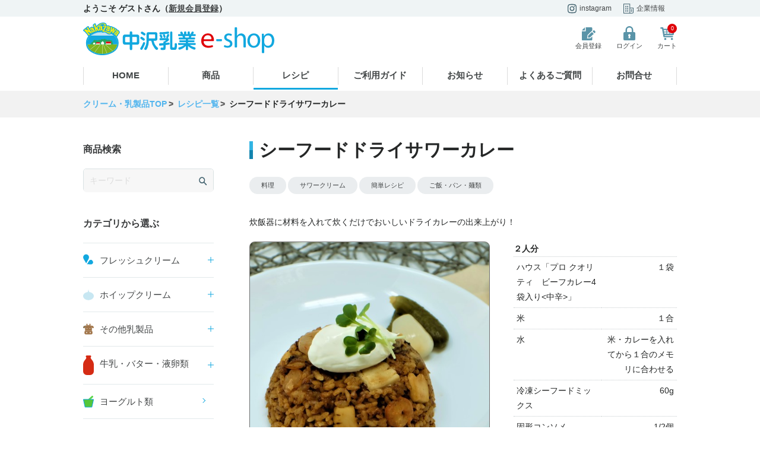

--- FILE ---
content_type: text/html; charset=UTF-8
request_url: https://nakazawa-eshop.com/recipe/1465
body_size: 4939
content:
 <!DOCTYPE html>
<html lang="ja">
<head>
   <!-- Global site tag (gtag.js) - Google Analytics -->
   <script async src="https://www.googletagmanager.com/gtag/js?id=G-TS8VPJVBJT"></script>
   <script>
   window.dataLayer = window.dataLayer || [];
   function gtag(){dataLayer.push(arguments);}
   gtag('js', new Date());

   gtag('config', 'G-TS8VPJVBJT');
   </script>
   <meta charset="utf-8">
   <meta name="facebook-domain-verification" content="y34xbwwjt3mjycfip7dpq67c5uek91" />
   <title>シーフードドライサワーカレー|レシピ|中沢乳業 e-shop</title>
   <meta name="viewport" content="width=device-width,initial-scale=1">
   <meta name="description" content="シーフードドライサワーカレー - 炊飯器に材料を入れて炊くだけでおいしいドライカレーの出来上がり！">
   
      <meta property="og:title" content="中沢乳業 e-shop">
               <meta property="og:type" content="article">
            <meta property="og:url" content="https://nakazawa-eshop.com/recipe/1465">
      <meta property="og:image" content="https://nakazawa-eshop.com/assets/img/common/top_ogp.jpg">
      <meta property="og:site_name" content="中沢乳業 e-shop">
      <meta property="og:description" content="シーフードドライサワーカレー - 炊飯器に材料を入れて炊くだけでおいしいドライカレーの出来上がり！">
           <link rel="stylesheet" type="text/css" href="/assets/css/main.css" media="all">
   <link rel="stylesheet" type="text/css" href="/assets/css/print.css" media="print">
         <style type="text/css" media="print">
         .recipe-info__cotent__image{
            display:list-item;
            list-style-image:url(https://www.nakazawa.co.jp/img/files/recipe/1/4/1465/image.jpg?20220603134408);
         }
      </style>
   </head>
<body class="page--recipe">
   <header>
      <div class="header">
         <div class="header-pc">
            <div class="superheader">
               <div class="superheader__contents">
                  <div class="superheader__contents__greet">
                                             ようこそ ゲストさん（<a href="/signup/" class="linkul">新規会員登録</a>）
                                       </div>
                  <ul class="superheader__contents-navi">
                     <li class="superheader__contents-navi-item"><a
                           href="https://www.instagram.com/nakazawa_cream/" target="_blank"><img
                              class="-instagram" src="/assets/img/common/header-icon-instagram.svg"
                              alt="instagram">instagram</a></li>
                     <li class="superheader__contents-navi-item"><a href="https://www.nakazawa.co.jp/company/"
                           target="_blank"><img class="-company" src="/assets/img/common/header-icon-company.svg"
                              alt="企業情報">企業情報</a></li>
                  </ul>
               </div>
            </div>
            <div class="header__contents">
               <div class="header__contents__inner">
                  <div class="header__contents__inner-logo">
                     <a href="/"><img src="/assets/img/common/header-logo.svg" alt="中沢乳業 e-shop"></a>
                  </div>
                                    <div class="header__contents__inner-subnavi">
                                       <div class="header-icon header-icon-register"><a href="/signup/"><img src="/assets/img/common/header-icon-register.svg" alt="会員登録">会員登録</a></div>
                     <div class="header-icon header-icon-login"><a href="/login/"><img src="/assets/img/common/header-icon-login.svg" alt="ログイン">ログイン</a></div>
                                       <div class="header-icon header-icon-cart"><a href="/cart/">
                                                   <div class="cart-indicater">
                              <div class="cart-indicater-num">0</div>
                           </div>
                                                <img src="/assets/img/common/header-icon-cart.svg" alt="カート">カート</a></div>
                  </div>
               </div>
               <nav>
                  <ul class="header__contents__navi">
                     <li class="header__contents__navi-item"><a class="header__contents__navi-item-link"
                           href="/">HOME</a></li>
                     <li class="header__contents__navi-item"><a class="header__contents__navi-item-link"
                           href="/list/">商品</a></li>
                     <li class="header__contents__navi-item"><a class="header__contents__navi-item-link -current"
                           href="/recipe/">レシピ</a></li>
                     <li class="header__contents__navi-item"><a class="header__contents__navi-item-link"
                           href="/guide/">ご利用ガイド</a></li>
                     <li class="header__contents__navi-item"><a class="header__contents__navi-item-link"
                           href="/news/">お知らせ</a></li>
                     <li class="header__contents__navi-item"><a class="header__contents__navi-item-link"
                           href="/faq/">よくあるご質問</a></li>
                     <li class="header__contents__navi-item"><a class="header__contents__navi-item-link"
                           href="/contact/">お問合せ</a></li>
                  </ul>
               </nav>
            </div>
         </div>
         <div class="header-mobile">
            <div class="header__contents header__contents-sp">
               <div class="menu-trigger"><a href="#"><span></span><span></span><span></span></a></div>
               <div class="header__contents-sp__inner">
                  <div class="header__contents__inner-logo"><a href="/"><img
                           src="/assets/img/common/header-logo.svg" alt="中沢乳業 e-shop"></a></div>
                  <div class="header-icon header-icon-cart"><a href="/cart/">
                                             <div class="cart-indicater">
                           <div class="cart-indicater-num">0</div>
                        </div>
                                             <img src="/assets/img/common/header-icon-cart.svg" alt="カート">カート
                     </a></div>
               </div>
            </div>
                        <nav>
               <div class="navi-mobile fdn">
                                       ようこそ ゲストさん（<a href="/signup/" class="linkul">新規会員登録</a>）
                     <div class="navi-mobile__upper navi-mobile__login"><a href="/login"><img
                              src="/assets/img/common/header-icon-login.svg" alt="ログイン">ログイン</a></div>
                     <div class="navi-mobile__upper navi-mobile__register"><a href="/signup/"><img
                              src="/assets/img/common/header-icon-register.svg" alt="会員登録">会員登録</a></div>
                                    <ul class="navi-mobile__list">
                     <li class="navi-mobile__list__item"><a class="arrow" href="/list/">商品一覧
                           <div class="arrow-after"></div></a></li>
                     <li class="navi-mobile__list__item">
                        <dl class="navi-mobile__list__item-catlist">
                           <dt>商品カテゴリ</dt>
                                                         <dd class="navi-mobile__list__item-cat"><a class="arrow" href="/list/c/fresh_cream">
                                                                     <img src="/assets/img/common/icon-mobile-fresh_cream.svg" alt="フレッシュクリーム">
                                                                  フレッシュクリーム<span class="arrow-after"></span></a></dd>
                                                         <dd class="navi-mobile__list__item-cat"><a class="arrow" href="/list/c/whip_cream">
                                                                     <img src="/assets/img/common/icon-mobile-whip_cream.svg" alt="ホイップクリーム">
                                                                  ホイップクリーム<span class="arrow-after"></span></a></dd>
                                                         <dd class="navi-mobile__list__item-cat"><a class="arrow" href="/list/c/other_milk_products">
                                                                     <img src="/assets/img/common/icon-mobile-other_milk_products.svg" alt="その他乳製品">
                                                                  その他乳製品<span class="arrow-after"></span></a></dd>
                                                         <dd class="navi-mobile__list__item-cat"><a class="arrow" href="/list/c/milk_butter">
                                                                     <img src="/assets/img/common/icon-mobile-milk_butter.svg" alt="牛乳・バター・液卵類">
                                                                  牛乳・バター・液卵類<span class="arrow-after"></span></a></dd>
                                                         <dd class="navi-mobile__list__item-cat"><a class="arrow" href="/list/c/yogurt">
                                                                     <img src="/assets/img/common/icon-mobile-yogurt.svg" alt="ヨーグルト類">
                                                                  ヨーグルト類<span class="arrow-after"></span></a></dd>
                                                         <dd class="navi-mobile__list__item-cat"><a class="arrow" href="/list/c/cheese">
                                                                     <img src="/assets/img/common/icon-mobile-cheese.svg" alt="チーズ類">
                                                                  チーズ類<span class="arrow-after"></span></a></dd>
                                                         <dd class="navi-mobile__list__item-cat"><a class="arrow" href="/list/c/other_product">
                                                                  その他<span class="arrow-after"></span></a></dd>
                           


                        </dl>
                     </li>
                     <li class="navi-mobile__list__item"><a class="arrow" href="/recipe/">レシピ
                           <div class="arrow-after"></div></a></li>
                     <li class="navi-mobile__list__item"><a class="arrow" href="/guide/">ご利用ガイド
                           <div class="arrow-after"></div></a></li>
                     <li class="navi-mobile__list__item"><a class="arrow" href="/news/">お知らせ
                           <div class="arrow-after"></div></a></li>
                     <li class="navi-mobile__list__item"><a class="arrow" href="/faq/">よくあるご質問
                           <div class="arrow-after"></div></a></li>
                     <li class="navi-mobile__list__item"><a class="arrow" href="/contact/">お問合せ
                           <div class="arrow-after"></div></a></li>
                  </ul>
                                    <div class="navi-mobile__footer">
                     <div class="navi-mobile__footer_item"><a href="https://www.instagram.com/nakazawa_cream/"
                           target="_blank"><img class="-instagram"
                              src="/assets/img/common/header-icon-instagram.svg" alt="instagram">instagram</a>
                     </div>
                     <div class="navi-mobile__footer_item"><a href="https://www.nakazawa.co.jp/company/"
                           target="_blank"><img class="-company" src="/assets/img/common/header-icon-company.svg"
                              alt="企業情報">企業情報</a></div>
                  </div>
               </div>
            </nav>
         </div>
      </div>
   </header>
               <div class="bread_navi">
                     <ol class="breadcrumb" itemscope itemtype="https://schema.org/BreadcrumbList">
                                 <li itemprop="itemListElement" itemscope itemtype="https://schema.org/ListItem"><a itemprop="item" href="/"><span itemprop="name">クリーム・乳製品TOP</span></a><meta itemprop="position" content="1"></li>
                                                                     <li itemprop="itemListElement" itemscope itemtype="https://schema.org/ListItem"><a href="/recipe/" itemprop="item"><span itemprop="name">レシピ一覧</span></a><meta itemprop="position" content="0"></li>
                                                                        <li itemprop="itemListElement" itemscope itemtype="https://schema.org/ListItem" class="active"><span itemprop="name">シーフードドライサワーカレー</span><meta itemprop="position" content="1"></li>
                                             </ol>
               </div>
   

<div class="contents-wrapper">
   <div class="contents-wrapper__inner">
      <nav>
   <div class="side-navi">
      <div class="side-navi__search">
         <div class="side-navi__search__inner">
            <div class="side-navi__title">商品検索</div>
            <div class="header-search__inner-input">
               <form action="/list/" method="get" id="header-search">
                  <input type="text" name="q" placeholder="キーワード">
                  <button type="submit" id="sbtn2"><img src="/assets/img/common/icon-search.svg"></button>
               </form>
            </div>
         </div>
      </div>
      <div class="side-navi__list">
         <div class="side-navi__title">カテゴリから選ぶ</div>
         <ul>
                           <li class="side-navi__list__item">
                  <a class="js-openside side-navi__list__item-title rarrow  " href="/list/c/fresh_cream">
                                             <img class="icon-mobile-freshcream" src="/assets/img/common/icon-mobile-fresh_cream.svg" alt="フレッシュクリーム">
                                          フレッシュクリーム                                       </a>
                                 <ul class="side-navi__sublist">
                     <li>
                        <a href="/list/c/fresh_cream" class="side-navi__list__item-link arrow">フレッシュクリーム                           一覧
                           <div class="arrow-before"></div>
                        </a>
                     </li>
                                             <li>
                           <a class="side-navi__list__item-link arrow" href="/list/c/super_fresh">スーパーフレッシュ                              <div class="arrow-before"></div>
                           </a>
                        </li>
                                             <li>
                           <a class="side-navi__list__item-link arrow" href="/list/c/fresh_series">フレッシュシリーズ                              <div class="arrow-before"></div>
                           </a>
                        </li>
                                             <li>
                           <a class="side-navi__list__item-link arrow" href="/list/c/cremezza">クレメッツア・ライラック                              <div class="arrow-before"></div>
                           </a>
                        </li>
                                             <li>
                           <a class="side-navi__list__item-link arrow" href="/list/c/cooking">料理・練りこみ用（ホイップ不可）                              <div class="arrow-before"></div>
                           </a>
                        </li>
                                       </ul>
                              </li>
                           <li class="side-navi__list__item">
                  <a class="js-openside side-navi__list__item-title rarrow  " href="/list/c/whip_cream">
                                             <img class="icon-mobile-freshcream" src="/assets/img/common/icon-mobile-whip_cream.svg" alt="ホイップクリーム">
                                          ホイップクリーム                                       </a>
                                 <ul class="side-navi__sublist">
                     <li>
                        <a href="/list/c/whip_cream" class="side-navi__list__item-link arrow">ホイップクリーム                           一覧
                           <div class="arrow-before"></div>
                        </a>
                     </li>
                                             <li>
                           <a class="side-navi__list__item-link arrow" href="/list/c/pure_milkfat">純乳脂タイプ                              <div class="arrow-before"></div>
                           </a>
                        </li>
                                             <li>
                           <a class="side-navi__list__item-link arrow" href="/list/c/nice_whip">ナイスホイップ                              <div class="arrow-before"></div>
                           </a>
                        </li>
                                             <li>
                           <a class="side-navi__list__item-link arrow" href="/list/c/functional_whip">機能性ホイップ                              <div class="arrow-before"></div>
                           </a>
                        </li>
                                             <li>
                           <a class="side-navi__list__item-link arrow" href="/list/c/variation_whip">バリエーションホイップ                              <div class="arrow-before"></div>
                           </a>
                        </li>
                                       </ul>
                              </li>
                           <li class="side-navi__list__item">
                  <a class="js-openside side-navi__list__item-title rarrow  " href="/list/c/other_milk_products">
                                             <img class="icon-mobile-freshcream" src="/assets/img/common/icon-mobile-other_milk_products.svg" alt="その他乳製品">
                                          その他乳製品                                       </a>
                                 <ul class="side-navi__sublist">
                     <li>
                        <a href="/list/c/other_milk_products" class="side-navi__list__item-link arrow">その他乳製品                           一覧
                           <div class="arrow-before"></div>
                        </a>
                     </li>
                                             <li>
                           <a class="side-navi__list__item-link arrow" href="/list/c/cream">クリーム類                              <div class="arrow-before"></div>
                           </a>
                        </li>
                                             <li>
                           <a class="side-navi__list__item-link arrow" href="/list/c/other_cream">その他                              <div class="arrow-before"></div>
                           </a>
                        </li>
                                       </ul>
                              </li>
                           <li class="side-navi__list__item">
                  <a class="js-openside side-navi__list__item-title rarrow  " href="/list/c/milk_butter">
                                             <img class="icon-mobile-freshcream" src="/assets/img/common/icon-mobile-milk_butter.svg" alt="牛乳・バター・液卵類">
                                          牛乳・バター・液卵類                                       </a>
                                 <ul class="side-navi__sublist">
                     <li>
                        <a href="/list/c/milk_butter" class="side-navi__list__item-link arrow">牛乳・バター・液卵類                           一覧
                           <div class="arrow-before"></div>
                        </a>
                     </li>
                                             <li>
                           <a class="side-navi__list__item-link arrow" href="/list/c/milk">牛乳類                              <div class="arrow-before"></div>
                           </a>
                        </li>
                                             <li>
                           <a class="side-navi__list__item-link arrow" href="/list/c/butter">バター                              <div class="arrow-before"></div>
                           </a>
                        </li>
                                             <li>
                           <a class="side-navi__list__item-link arrow" href="/list/c/buttermilk">バターミルク                              <div class="arrow-before"></div>
                           </a>
                        </li>
                                             <li>
                           <a class="side-navi__list__item-link arrow" href="/list/c/liquid_egg">液卵                              <div class="arrow-before"></div>
                           </a>
                        </li>
                                       </ul>
                              </li>
                           <li class="side-navi__list__item">
                  <a class=" side-navi__list__item-title arrow  " href="/list/c/yogurt">
                                             <img class="icon-mobile-freshcream" src="/assets/img/common/icon-mobile-yogurt.svg" alt="ヨーグルト類">
                                          ヨーグルト類                     <div class="arrow-after"></div>                  </a>
                              </li>
                           <li class="side-navi__list__item">
                  <a class=" side-navi__list__item-title arrow  " href="/list/c/cheese">
                                             <img class="icon-mobile-freshcream" src="/assets/img/common/icon-mobile-cheese.svg" alt="チーズ類">
                                          チーズ類                     <div class="arrow-after"></div>                  </a>
                              </li>
                           <li class="side-navi__list__item">
                  <a class=" side-navi__list__item-title arrow  " href="/list/c/other_product">
                                          その他                     <div class="arrow-after"></div>                  </a>
                              </li>
            
         </ul>
      </div>
      <div class="side-navi__purpose">
         <div class="side-navi__purpose__inner">
            <div class="side-navi__title">用途で絞り込み</div>
            <div class="side-navi__purposelist">
                                                      <a class="side-navi__purposelist__item" href="/list/c/prouse"><img src="/assets/img/common/icon-purpose.svg"> 業務用（大容量）</a>
                                       <a class="side-navi__purposelist__item" href="/list/c/homeuse"><img src="/assets/img/common/icon-purpose.svg"> ご家庭向け（小容量）</a>
                                       <a class="side-navi__purposelist__item" href="/list/c/for_sweets"><img src="/assets/img/common/icon-purpose.svg"> お菓子作りに</a>
                                       <a class="side-navi__purposelist__item" href="/list/c/for_cooking"><img src="/assets/img/common/icon-purpose.svg"> お料理に</a>
                                       <a class="side-navi__purposelist__item" href="/list/c/short_time"><img src="/assets/img/common/icon-purpose.svg"> 時短向け商品</a>
                                       <a class="side-navi__purposelist__item" href="/list/c/cold_product"><img src="/assets/img/common/icon-purpose.svg"> 冷蔵品</a>
                                       <a class="side-navi__purposelist__item" href="/list/c/freez_product"><img src="/assets/img/common/icon-purpose.svg"> 冷凍品</a>
                                 
            </div>
         </div>
      </div>
   </div>
</nav>
      <main>
         <div class="contents-main">
            <h1 class="contents-main-h2">シーフードドライサワーカレー</h1>
            <ul class="recipe-catlist">
                                 <li class="recipe-catlist-item"><a href="/recipe/?c=recipr_for_cooking">料理</a></li>
                                 <li class="recipe-catlist-item"><a href="/recipe/?c=recipe_for_sourcream">サワークリーム</a></li>
                                 <li class="recipe-catlist-item"><a href="/recipe/?c=recipe_for_easy">簡単レシピ</a></li>
                                 <li class="recipe-catlist-item"><a href="/recipe/?c=recipe_for_maindish">ご飯・パン・麺類</a></li>
               
            </ul>
            <div class="recipe-info">
               <div class="recipe-info__lead">炊飯器に材料を入れて炊くだけでおいしいドライカレーの出来上がり！</div>
               <div class="recipe-info__cotent">
                  <div class="recipe-info__cotent__image" style="background-image:url(https://www.nakazawa.co.jp/img/files/recipe/1/4/1465/image.jpg?20220603134408) ;"><img src="https://www.nakazawa.co.jp/img/files/recipe/1/4/1465/image.jpg?20220603134408" ></div>
                  <div class="recipe-info__cotent__stuff">
                     <div class="recipe-info__cotent__stuff__title">２人分</div>
                     <table class="table-recipe" id="table-recipe">
                                                   <tr>
                              <th>
                                                                     ハウス「プロ クオリティ　ビーフカレー4袋入り<中辛>」                                                               </th>
                              <td>１袋</td>
                           </tr>
                                                   <tr>
                              <th>
                                                                     米                                                               </th>
                              <td>１合</td>
                           </tr>
                                                   <tr>
                              <th>
                                                                     水                                                               </th>
                              <td>米・カレーを入れてから１合のメモリに合わせる</td>
                           </tr>
                                                   <tr>
                              <th>
                                                                     冷凍シーフードミックス                                                               </th>
                              <td>60g</td>
                           </tr>
                                                   <tr>
                              <th>
                                                                     固形コンソメ                                                               </th>
                              <td>1/2個</td>
                           </tr>
                                                   <tr>
                              <th>
                                                                     【仕上げ用】                                                               </th>
                              <td></td>
                           </tr>
                                                   <tr>
                              <th>
                                                                  <a href="/item/?item_number=4508" target="_blank" class="linkul">　　中沢サワークリーム</a>
                                                               </th>
                              <td>適量</td>
                           </tr>
                                                   <tr>
                              <th>
                                                                     　　かいわれ大根                                                               </th>
                              <td>適量</td>
                           </tr>
                                                   <tr>
                              <th>
                                                                     　　タバスコ（辛みを足したい時）                                                               </th>
                              <td>適量</td>
                           </tr>
                                             </table>
                     <a class="btn btn-basic withicon btn-print shadow" href="javascript:window.print();"><img src="/assets/img/common/icon-printer.svg">このレシピを印刷</a>
                  </div>
               </div>
            </div>
                        <section>
               <div class="recipe-howto">
                  <h2 class="h3-title">作り方</h2>
                  <div class="recipe-howto__inner">
                     <div class="recipe-howto__inner__content">
                                                               ①「プロ クオリティ　ビーフカレー<中辛>」、米、水、冷凍シーフードミックス、固形コンソメを炊飯器に入れて炊く。<br />
②炊きあがった①を軽く混ぜてお皿に盛りつけ。上に中沢サワークリームを添えてかいわれ大根を飾る。<br />
※辛さが足りないときはタバスコで辛さを調整してください                     </div>
                  </div>
               </div>
            </section>
         </div>
      </main>
   </div>
</div>







<footer>

<div class="footer">
   <div class="footer__inner">
      <div class="footer__inner__link-home"><a href="/"><img
               src="/assets/img/common/footer-icon-home.svg">中沢乳業 e-shopトップ</a></div>
      <div class="footer__inner__listitems">
         <dl class="footer__inner-list">
            <dt class="footer__inner-list__title"><a href="/list/"> 商品情報</a></dt>
            <dd class="footer__inner__list__item"><a href="/list/c/fresh_cream">フレッシュクリーム</a></dd>
            <dd class="footer__inner__list__item"><a href="/list/c/whip_cream">ホイップクリーム</a></dd>
            <dd class="footer__inner__list__item"><a href="/list/c/other_milk_products">その他乳製品</a></dd>
            <dd class="footer__inner__list__item"><a href="/list/c/yogurt">ヨーグルト</a></dd>
            <dd class="footer__inner__list__item"><a href="/list/c/milk_butter">牛乳・バター・液卵類</a></dd>
            <dd class="footer__inner__list__item"><a href="/list/c/cheese">チーズ類</a></dd>
            <dd class="footer__inner__list__item"><a href="/list/c/other_product">その他</a></dd>
         </dl>
         <dl class="footer__inner-list">
            <dt class="footer__inner-list__title"><a href="/guide/">ご利用ガイド</a></dt>
            <dd class="footer__inner__list__item"><a href="/guide/about/">中沢乳業e-shopとは</a></dd>
            <dd class="footer__inner__list__item"><a href="/guide/businesshour/">営業日・時間</a></dd>
            <dd class="footer__inner__list__item"><a href="/guide/order/">ご注文方法</a></dd>
            <dd class="footer__inner__list__item"><a href="/guide/sendprice/">送料</a></dd>
            <dd class="footer__inner__list__item"><a href="/guide/payment/">お支払い方法</a></dd>
            <dd class="footer__inner__list__item"><a href="/guide/delivery/">発送</a></dd>
            <dd class="footer__inner__list__item"><a href="/guide/cancel/">キャンセル</a></dd>
            <dd class="footer__inner__list__item"><a href="/guide/return/">返品</a></dd>
            <dd class="footer__inner__list__item"><a href="/guide/member/">会員登録</a></dd>
                        <dd class="footer__inner__list__item"><a href="/guide/point/">ポイント制度</a></dd>
            <dd class="footer__inner__list__item"><a href="/faq/">よくあるご質問</a></dd>
            <dd class="footer__inner__list__item"><a href="/contact/">お問合せ</a></dd>
         </dl>
                  <div class="footer__inner-list">
            <div class="footer__inner-list__title"><a href="/recipe/">レシピ一覧</a></div>
         </div>
         <div class="footer__inner-list">
            <div class="footer__inner-list__title"><a href="/news/">お知らせ一覧</a></div>
         </div>
      </div>
      <div class="footer__inner__sub">
         <ul class="footer__inner__sub-list">
            <li class="footer__inner__sub-list__item"><a href="/guide/terms/">利用規約</a></li>
            <li class="footer__inner__sub-list__item"><a href="/guide/privacypolicy/">プライバシーポリシー</a></li>
            <li class="footer__inner__sub-list__item"><a href="/guide/law/">特定商取引法に基づく表記</a></li>
         </ul>
      </div>
   </div>
   <div class="foonter_copyright"><a href="/contact/"><span class="arrow arrow-w-before">お問合せ</span></a><a
         href="https://www.nakazawa.co.jp/company/" target="_blank"><span class="arrow arrow-w-before">会社概要</span></a>
      <p class="copyright">
         <Copyright>&copy; 2020 NAKAZAWA All rights reserved.</Copyright>
      </p>
   </div>
</div>
</footer>

<script src="/assets/js/libs/jquery-3.5.1.min.js"></script>
<script src="/assets/js/libs/sweetalert/2.1.2/sweetalert.min.js"></script>
<script src="/assets/js/main.min.js?_v=20260126234532"></script>



</body>
</html>


--- FILE ---
content_type: text/css
request_url: https://nakazawa-eshop.com/assets/css/main.css
body_size: 23892
content:
html,body,div,span,applet,object,iframe,h1,h2,h3,h4,h5,h6,p,blockquote,pre,a,abbr,acronym,address,big,cite,code,del,dfn,em,img,ins,kbd,q,s,samp,small,strike,strong,sub,tt,var,b,u,i,center,dl,dt,dd,ol,ul,li,fieldset,form,label,legend,table,caption,tbody,tfoot,thead,tr,th,td,article,aside,canvas,details,embed,figure,figcaption,footer,header,hgroup,menu,nav,output,ruby,section,summary,time,mark,audio,video{margin:0;padding:0;border:0;font-size:100%;font:inherit;vertical-align:baseline;-webkit-margin-before:0px;-webkit-margin-after:0px;-webkit-margin-start:0px;-webkit-margin-end:0px}article,aside,details,figcaption,figure,footer,header,hgroup,menu,nav,section{display:block}body{line-height:1}ol,ul{list-style:none}blockquote,q{quotes:none}blockquote:before,blockquote:after,q:before,q:after{content:'';content:none}table{border-collapse:collapse;border-spacing:0;font-size:inherit;font:100%}li img{vertical-align:bottom}dt img{vertical-align:bottom}*:first-child+html *{letter-spacing:0}select,input,button,textarea,button{font:99% arial,helvetica,clean,"游ゴシック", YuGothic, 'Yu Gothic', "游ゴシック体", "ヒラギノ角ゴ ProN W3", "Hiragino Kaku Gothic ProN", 'Hiragino Sans', 'Hiragino Kaku Gothic ProN', "メイリオ", Meiryosans-serif}button{border:none;padding:0;outline:none;cursor:pointer}input{border:1px solid #c6c6c6;outline:none}pre,code,kbd,samp,tt{font-family:monospace;*font-size:108%;line-height:100%}img{-ms-interpolation-mode:bicubic}atricle *{box-sizing:border-box}*,*::before,*::after{-webkit-box-sizing:border-box;-moz-box-sizing:border-box;box-sizing:border-box}html article{-webkit-box-sizing:border-box;-moz-box-sizing:border-box;box-sizing:border-box}*,*:before,*:after{-webkit-box-sizing:border-box;-moz-box-sizing:border-box;box-sizing:border-box}select,input,button,textarea,button{-webkit-box-sizing:border-box;-moz-box-sizing:border-box;-ms-box-sizing:border-box;-o-box-sizing:border-box;box-sizing:border-box}label{cursor:pointer}html{font-size:62.5%;color:#252727;font-family:"Helvetica Neue", Arial, "Hiragino Kaku Gothic ProN", "Hiragino Sans", "游ゴシック", YuGothic, 'Yu Gothic', '游ゴシック体', Meiryo, sans-serif}@keyframes fadeIn{0%{opacity:0}100%{opacity:1}}@-webkit-keyframes fadeIn{0%{opacity:0}100%{opacity:1}}body{overflow-y:scroll;font-size:1.4rem;line-height:1.8;background-color:#fff;color:#252727}@media screen and (max-width: 599px){body{font-size:1.3rem;line-height:2}}::placeholder{color:#dddddd}::-ms-input-placeholder{color:#dddddd}:-ms-input-placeholder{color:#dddddd}a:link{color:#424546;text-decoration:none}a:visited{color:#424546;text-decoration:none}a:hover{color:#828080;text-decoration:none}a:focus{color:#828080;text-decoration:none}a:active{color:#828080}a{cursor:pointer}a img:hover{opacity:.80}a img.nohover:hover{opacity:1}img{width:100%;display:block}.contentsBlock{max-width:1000px;margin-left:auto;margin-right:auto}.contentsBlock600{max-width:600px}.contentsBlock-common{padding-top:50px}.contents-wrapper{max-width:1000px;margin-left:auto;margin-right:auto}.contents-wrapper__inner{display:flex}@media screen and (max-width: 599px){.contents-wrapper__inner{display:block}}.side-navi{width:220px;margin-right:60px;padding-top:40px}@media screen and (max-width: 800px){.side-navi{display:none}}.contents-main{width:720px;padding-top:40px;padding-bottom:40px}@media screen and (max-width: 800px){.contents-main{width:100%;padding-left:4%;padding-right:4%}}.contents-main-lead{margin-bottom:30px}.side-navi__search{margin-bottom:40px}.side-navi__search .header-search__inner-input{width:100%}.side-navi__search .header-search__inner-input input,.side-navi__search .header-search__inner-input button{background-color:#f7f7f7}.side-navi__search .header-search__inner-input button{padding-right:10px}.side-navi__title{font-size:1.6rem;color:#383a3b;font-weight:bold;margin-bottom:18px}.side-navi-sub .side-navi__title{font-size:1.6rem;color:#383a3b;font-weight:bold;margin-bottom:15px;padding-bottom:15px;border-bottom:1px solid #e2e9eb}.side-navi__list__item{border-bottom:1px solid #e2e9eb}.side-navi__list__item:first-child{border-top:1px solid #e2e9eb}.side-navi-sub .side-navi__list__item{border-bottom:none}.side-navi-sub .side-navi__list__item:first-child{border-top:none}a.side-navi__list__item-title{font-size:1.5rem;display:flex;padding-top:15px;padding-bottom:15px;position:relative}a.side-navi__list__item-title>img{width:18px;margin-right:10px}a.side-navi__list__item-title>img.icon-mobile-yogurt{width:14px}a.side-navi__list__item-title>img.icon-mobile-milk{width:12px}a.side-navi__list__item-title>img.icon-mobile-cheese{width:17px}a.side-navi__list__item-title .arrow-after::after{width:6px;height:6px;border-top:1px solid #12a8df;border-right:1px solid #12a8df}a.side-navi__list__item-title.rarrow:before,a.side-navi__list__item-title.rarrow:after{content:'';display:block;width:10px;height:1px;border-radius:5px;background:#12a8df;position:absolute;right:0;top:50%;transform:translateY(-50%)}a.side-navi__list__item-title.rarrow:after{transform:translateY(-50%) rotate(90deg);transition:0.5s}a.side-navi__list__item-title.rarrow.active::after{transform:rotate(0);transition:0.5s}.side-navi-sub a.side-navi__list__item-title{padding-top:9px;padding-bottom:9px}.side-navi__sublist{display:none}.side-navi__sublist>li{padding-left:15px;margin-bottom:10px}.side-navi__list__item-link{padding-left:15px}.side-navi__list__item-link .arrow-before::before{width:6px;height:6px;border-top:1px solid #889195;border-right:1px solid #889195;left:0}.side-navi__purpose{margin-top:40px}.side-navi__purposelist{padding-top:20px;border-top:1px solid #e2e9eb;border-bottom:1px solid #e2e9eb}.side-navi__purposelist__item{display:flex;margin-bottom:20px;font-size:1.5rem}.side-navi__purposelist__item>img{width:18px;margin-right:10px}.itemList{display:flex;flex-wrap:wrap}.itemList__item{width:33.3333%;margin-bottom:50px;padding-left:2.5%;padding-right:2.5%}.itemList__item:nth-child(3n+2){box-shadow:-1px 0px 0px 0px rgba(34,36,38,0.15)}.itemList__item:nth-child(3n){box-shadow:-1px 0px 0px 0px rgba(34,36,38,0.15)}@media screen and (max-width: 599px){.itemList__item{width:50%}.itemList__item:nth-child(3n+2){box-shadow:none}.itemList__item:nth-child(3n){box-shadow:none}.itemList__item:nth-child(2n){box-shadow:-1px 0px 0px 0px rgba(34,36,38,0.15)}}.itemList__item__image{width:95%;margin-left:auto;margin-right:auto;position:relative}.itemList__item__image .itemList__item__image-item{min-height:193px}@media screen and (max-width: 599px){.itemList__item__image .itemList__item__image-item{min-height:120px}}.itemList__item__name{padding-top:25px;min-height:75px}.itemList__item__proplist{display:flex;margin-top:5px}.itemList__item__proplist__item{width:50px;font-size:1rem;padding-top:4px;padding-bottom:4px;line-height:1rem;text-align:center;color:#ffffff;margin-right:5px}.itemList__item__proplist__item.destination-subscription{background-color:#41A729}.itemList__item__proplist__item.destination-cold{background-color:#2EA3C6}.itemList__item__proplist__item.destination-normal{background-color:#FC5B36}.itemList__item__proplist__item.destination-freez{background-color:#999}.itemList__item__notice{font-size:1.2rem;color:#cc0000;text-align:center;padding:10px 0}.itemList__item__price{padding:10px 0;text-align:right;line-height:2rem}.itemList__item__price.issale{font-size:1.1rem}.itemList__item__price .saleprice{font-weight:normal;font-size:1.1rem;color:#C90D2A}.itemList__item__price .saleprice span{font-size:1.4rem;font-weight:bold}.itemList__item__nav__cart{margin-bottom:10px}.itemList__item__image .icon-new{width:35px;height:35px;position:absolute;top:5px;left:5px;z-index:2}.itemList__item__image .icon-new img{filter:drop-shadow(2px 2px 3px rgba(0,0,0,0.3))}.inline-container{width:80%;margin-left:auto;margin-right:auto;padding-top:10%}@media screen and (max-width: 599px){.inline-container{width:90%}}.icon-soldout{width:90%;position:absolute;top:50%;left:50%;transform:translateX(-50%)}.swal-button.swal-button--close{background-color:#999999}.swal-button.swal-button--close:hover{background-color:#666666}.youtube-movie{position:relative;width:100%;padding-top:56.25%}.youtube-movie iframe{position:absolute;top:0;right:0;width:100%;height:100%}.bread_navi{background-color:#f2f2f2;padding:10px}.breadcrumb{max-width:1000px;padding:0;margin:0 auto;list-style:none}.breadcrumb li{display:inline;list-style:none;font-weight:bold}.breadcrumb li:after{content:'>';padding:0 0.2em;color:#555}.breadcrumb li:last-child:after{content:''}.breadcrumb li a{text-decoration:none;color:#52b5ee}.breadcrumb li a:hover{text-decoration:underline}.table-basic{width:100%;border:1px solid #e5e5e5;margin-bottom:0;border-collapse:separate}.table-basic tr th{text-align:left;padding:10px;background-color:#eff2f4;border-bottom:1px solid #e5e5e5;border-right:1px solid #e5e5e5}.table-basic tr th:last-child{border-right:none}.table-basic tr td{padding:10px;border-bottom:1px solid #e5e5e5;border-right:1px solid #e5e5e5;word-break:break-all}.table-basic tr td:last-child{border-right:none}.table-basic tr:last-child th{border-bottom:none}.table-basic tr:last-child td{border-bottom:none}.table-basic .nb{border:none}.table-basic.type-small th{padding:2px 0.5em}.table-basic.type-small td{padding:2px 0.5em}@media screen and (max-width: 800px){.table-stack th,.table-stack td{display:block;width:100%}}@media screen and (max-width: 599px){td.cell-stack,th.cell-stack{width:100%;display:block}}.btn,button.btn,a.btn{cursor:pointer;font-size:1.4px;font-size:1.4rem;display:block;background-color:transparent;color:#424546;text-decoration:none;outline:none;text-align:center;-webkit-transition:all 0.5s cubic-bezier(0.44, 0.07, 0.23, 1.11);-moz-transition:all 0.5s cubic-bezier(0.44, 0.07, 0.23, 1.11);-ms-transition:all 0.5s cubic-bezier(0.44, 0.07, 0.23, 1.11);transition:all 0.5s cubic-bezier(0.44, 0.07, 0.23, 1.11)}.btn i,button.btn i,a.btn i{margin-right:5px}.btn a:link,button.btn a:link,a.btn a:link{text-decoration:none !important}.btn a:visited,button.btn a:visited,a.btn a:visited{color:#424546;text-decoration:none !important}.btn:link,button.btn:link,a.btn:link{text-decoration:none !important}.btn:visited,button.btn:visited,a.btn:visited{color:#424546;text-decoration:none !important}.btn.btn-basic,button.btn.btn-basic,a.btn.btn-basic{border-radius:7px;width:100%;display:block;display:flex;height:60px;align-items:center;justify-content:center;margin-left:auto;margin-right:auto}.btn.btn-basic.w200,button.btn.btn-basic.w200,a.btn.btn-basic.w200{width:200px}.btn.btn-basic.w300,button.btn.btn-basic.w300,a.btn.btn-basic.w300{width:300px}.btn.btn-basic.withicon>img,button.btn.btn-basic.withicon>img,a.btn.btn-basic.withicon>img{width:17px;margin-right:10px}.btn.btn-s,button.btn.btn-s,a.btn.btn-s{height:39px}.btn.btn-bgrey,button.btn.btn-bgrey,a.btn.btn-bgrey{background:#34434a;color:#ffffff}.btn.btn-blue,button.btn.btn-blue,a.btn.btn-blue{background:#12a8df;color:#ffffff}.btn.btn-subscription,button.btn.btn-subscription,a.btn.btn-subscription{background:#83c40a;color:#ffffff}.btn.btn-repeat,button.btn.btn-repeat,a.btn.btn-repeat{background:#e6c578;color:#ffffff}.btn.btn-ghost,button.btn.btn-ghost,a.btn.btn-ghost{border:1px solid #c2c6c7}.btn.btn-white,button.btn.btn-white,a.btn.btn-white{background-color:#fff !important;color:#252727}.btn.btn-black,button.btn.btn-black,a.btn.btn-black{background-color:#000;color:#fff}.btn.btn-black:hover,button.btn.btn-black:hover,a.btn.btn-black:hover{background-color:#686767 !important}.btn.btn-radhalf,button.btn.btn-radhalf,a.btn.btn-radhalf{border-radius:3px}.btn.btn-rad,button.btn.btn-rad,a.btn.btn-rad{border-radius:100px}.btns-horizontal{display:flex;margin-top:60px;margin-bottom:20px}.btns-horizontal .btn-basic{width:200px;margin-bottom:10px}@media screen and (max-width: 599px){.btns-horizontal{display:block}}.shadow{box-shadow:0px 3px 6px rgba(0,0,0,0.16)}.shadow:hover{opacity:0.8}.over-search{text-decoration:none;position:relative;display:block}.over-search img{-webkit-transition:all 0.5s cubic-bezier(0.44, 0.07, 0.23, 1.11);-moz-transition:all 0.5s cubic-bezier(0.44, 0.07, 0.23, 1.11);-ms-transition:all 0.5s cubic-bezier(0.44, 0.07, 0.23, 1.11);transition:all 0.5s cubic-bezier(0.44, 0.07, 0.23, 1.11)}.over-search:hover img{opacity:0.5}.over-search::after{-webkit-transition:all 0.5s cubic-bezier(0.44, 0.07, 0.23, 1.11);-moz-transition:all 0.5s cubic-bezier(0.44, 0.07, 0.23, 1.11);-ms-transition:all 0.5s cubic-bezier(0.44, 0.07, 0.23, 1.11);transition:all 0.5s cubic-bezier(0.44, 0.07, 0.23, 1.11);position:absolute;top:45%;left:50%;-webkit-transform:translate(-50%, -50%);-moz-transform:translate(-50%, -50%);-ms-transform:translate(-50%, -50%);transform:translate(-50%, -50%);content:'\f002';font-family:'FontAwesome';color:white;opacity:0;font-size:2em;line-height:1}.over-search:hover::after{opacity:1}.pager{padding-right:15px;padding-bottom:130px}@media screen and (max-width: 599px){.pager{padding-bottom:30px}}.pager li{position:relative;display:inline-block;width:30px;height:30px;color:#ffffff;text-align:center;line-height:30px;font-size:1.2em;margin-bottom:3px}.pager li a{display:block;color:#ffffff;background:#898989}.pager li a:hover{background:#595757}.pager li.active{background:#595757}.pager li .rarrow::before{top:50%;right:10px;width:14px;height:14px;margin-top:-7px;border-top:1px solid #fff;border-right:1px solid #fff}.fa{font-family:FontAwesome}.fa-abgle-down:before{content:'\f107'}.icon{position:relative;display:inline-block;padding:0 0 0 16px;color:#000;vertical-align:middle;text-decoration:none;font-size:15px}.icon::before,.icon::after{position:absolute;top:0;bottom:0;left:0;margin:auto;content:'';vertical-align:middle}.angle-down::before{left:3px;top:-8px;width:9px;height:9px;border-top:1px solid #323232;border-right:1px solid #323232;-webkit-transform:rotate(135deg);transform:rotate(135deg)}.angle-up::before{left:3px;top:0;width:9px;height:9px;border-top:1px solid #323232;border-right:1px solid #323232;-webkit-transform:rotate(-45deg);transform:rotate(-45deg)}.faq_icon{position:relative}.faq_icon:after{content:'';display:inline-block;width:17px;height:17px;background-image:url(../img/common/icn_faq.svg);position:absolute;background-size:contain;top:-3px;left:-5px}.question_icon{position:relative}.question_icon:after{content:'';display:inline-block;width:19px;height:19px;background-image:url(../img/common/icn_question.png);position:absolute;background-size:contain;top:-1px;right:-25px}.beginner_icon{position:relative;display:inline-block}.beginner_icon:before{content:'';display:inline-block;width:14px;height:18px;background-image:url(../images/common/ico-begginer-c.png);position:absolute;background-size:contain;background-repeat:no-repeat;left:-20px;top:6px}@media screen and (max-width: 599px){.beginner_icon:before{top:2px}}.external_icon{position:relative}.external_icon:after{content:'\f08e';display:inline-block;font-family:FontAwesome;position:absolute;right:30px}.p-text{font-size:1.5rem;line-height:200%}@media screen and (max-width: 599px){.p-text{font-size:1.3rem}}hr{border:none}hr.hr{border-top:1px solid #e5e5e5}hr.hr-thick{border-top:3px solid #e5e5e5}.img_rad{border-radius:3px}@media screen and (max-width: 599px){.js-ovr .main_content_inner-title{font-size:1.8rem;height:auto;line-height:1.5;padding-bottom:1rem}}.js-ovr.js-ovr-white{max-width:900px;margin-left:auto;margin-right:auto;box-shadow:2px 2px 10px rgba(0,0,0,0.3)}.js-ovr.is-open{opacity:1;visibility:visible}.js-ovr-inner{text-align:center;background-color:#fff}.js-ovr-inner-contents{text-align:left;padding:50px 100px}@media screen and (max-width: 599px){.js-ovr-inner-contents{padding:20px 30px}}.js-ovr-inner-contents .p-text{padding-top:40px;padding-bottom:40px}.js-ovr-inner-contents .btn{margin:60px auto 0;width:220px;height:50px;color:#ffffff;line-height:50px;font-size:1.4rem;border-radius:4px}@media screen and (max-width: 599px){.js-ovr-inner-contents .btn{margin-top:30px}}.mfp-bg{background:#fff}.mfp-close{top:-50px}.white-popup{position:relative;background:#fff;padding:60px;width:auto;max-width:900px;margin:20px auto;box-shadow:2px 2px 10px rgba(0,0,0,0.3)}.white-popup.white-popup-single{box-shadow:0px 0px 0px rgba(0,0,0,0)}.white-popup h1{margin-bottom:20px}.white-popup .keyvisual{position:relative}.white-popup .keyvisual img{width:100%}.white-popup .keyvisual .main_image-icn{position:absolute;width:60px;height:60px;right:20px;bottom:20px;margin-bottom:0}@media screen and (max-width: 599px){.white-popup .keyvisual .main_image-icn{width:30px;height:30px;right:10px;bottom:20px}}.white-popup .spec{margin-bottom:20px;display:-webkit-flex;display:flex;-webkit-flex-wrap:wrap;flex-wrap:wrap}.white-popup .spec dl{max-width:200px;margin-right:30px}.white-popup .spec dl dt{float:left;padding:10px;background:#f3f2ef;padding:2px 10px;font-size:12px;border-radius:14px;margin-right:10px}.white-popup .spec dl dd{float:left}.btn_util,a.btn_util{box-sizing:border-box;width:230px;padding:10px 20px;display:block;border-radius:50px;border:1px solid #bcbcbc;margin-left:auto;margin-right:auto;font-size:1.3rem;color:#848484;text-align:center;-webkit-transition:all 0.2s cubic-bezier(0.44, 0.07, 0.23, 1.11);-moz-transition:all 0.2s cubic-bezier(0.44, 0.07, 0.23, 1.11);-ms-transition:all 0.2s cubic-bezier(0.44, 0.07, 0.23, 1.11);transition:all 0.2s cubic-bezier(0.44, 0.07, 0.23, 1.11);font-family:'ヒラギノ角ゴ ProN W3', 'Hiragino Kaku Gothic ProN', 'Hiragino Sans', 'Hiragino Kaku Gothic ProN'}@media screen and (max-width: 599px){.btn_util,a.btn_util{padding:10px 20px}}.btn_util a:link,a.btn_util a:link{color:#424546;text-decoration:none !important}.btn_util a:visited,a.btn_util a:visited{color:#424546;text-decoration:none !important}.btn_util:link,a.btn_util:link{color:#424546;text-decoration:none !important}.btn_util:visited,a.btn_util:visited{color:#424546;text-decoration:none !important}.btn_util.btn_util-white,a.btn_util.btn_util-white{background-color:#ffffff;border:1px solid #ffffff;color:#000}.btn_util.btn_util-grey,a.btn_util.btn_util-grey{background-color:#f6f6f5;border:1px solid #f6f6f5;color:#000}.btn_util.btn_util-chacl,a.btn_util.btn_util-chacl{background-color:#635544;border:1px solid #635544;color:#fff;font-weight:bold}.btn_util.btn_util-chacl-alt,a.btn_util.btn_util-chacl-alt{background-color:none;border:1px solid #635544}.btn_util.btn_util-newstudio,a.btn_util.btn_util-newstudio{color:#151515;width:315px;padding:15px 0;border:none;font-size:1.6rem;background-color:#ecebe7;box-shadow:0px 2px 6px 0px rgba(93,93,93,0.29)}@media screen and (max-width: 800px){.btn_util.btn_util-newstudio,a.btn_util.btn_util-newstudio{padding:12px 0;font-size:1.4rem;width:100%}}@media screen and (max-width: 599px){.btn_util.btn_util-newstudio,a.btn_util.btn_util-newstudio{width:90%}}.btn_util.btn_util-newstudio.-noshadow,a.btn_util.btn_util-newstudio.-noshadow{box-shadow:none}.btn_util.btn_util-newstudio.-white,a.btn_util.btn_util-newstudio.-white{border:1px solid #bcbcbc;background:none}.btn_util.btn_util-newstudio.-nobrd,a.btn_util.btn_util-newstudio.-nobrd{background:#ffffff;border:none}.btn_util:hover,a.btn_util:hover{opacity:0.7}.btn_util.disabled,a.btn_util.disabled{opacity:1}.btn_util.disabled:hover,a.btn_util.disabled:hover{opacity:1}.btn_util.btn_util-square,a.btn_util.btn_util-square{width:230px;padding:15px 20px;border-radius:4px}.btn_util.btn_util-square-grey,a.btn_util.btn_util-square-grey{border:1px solid #f6f6f5;background:#f6f6f5}.list_util{width:100%;display:flex;flex-wrap:wrap;align-items:flex-start;justify-content:start}.list_util.list_util-1 .list_util-item{width:calc(100% - 100px);margin-right:10px}.list_util.list_util-1 .list_util-item:first-child{margin-left:0}.list_util.list_util-1 .list_util-item:last-child{margin-right:0}@media screen and (max-width: 599px){.list_util.list_util-1 .list_util-item{width:100%;margin-left:0;margin-right:0}}.list_util.list_util-2 .list_util-item{width:calc(50% - 50px);margin-right:10px}.list_util.list_util-2 .list_util-item:first-child{margin-left:0}.list_util.list_util-2 .list_util-item:last-child{margin-right:0}@media screen and (max-width: 599px){.list_util.list_util-2 .list_util-item{width:100%;margin-left:0;margin-right:0}}.list_util.list_util-3 .list_util-item{width:calc(33.33333% - 75px);margin-right:10px}.list_util.list_util-3 .list_util-item:first-child{margin-left:0}.list_util.list_util-3 .list_util-item:last-child{margin-right:0}@media screen and (max-width: 599px){.list_util.list_util-3 .list_util-item{width:100%;margin-left:0;margin-right:0}}.list_util.list_util-4 .list_util-item{width:calc(25% - 80px);margin-right:10px}.list_util.list_util-4 .list_util-item:first-child{margin-left:0}.list_util.list_util-4 .list_util-item:last-child{margin-right:0}@media screen and (max-width: 599px){.list_util.list_util-4 .list_util-item{width:100%;margin-left:0;margin-right:0;width:calc(50% - 20px);margin-left:10px;margin-right:10px}.list_util.list_util-4 .list_util-item:nth-child(odd){margin-left:0}.list_util.list_util-4 .list_util-item:nth-child(even){margin-right:0}}.list_util.list_util-5 .list_util-item{width:calc(20% - 83.33333px);margin-right:10px}.list_util.list_util-5 .list_util-item:first-child{margin-left:0}.list_util.list_util-5 .list_util-item:last-child{margin-right:0}@media screen and (max-width: 599px){.list_util.list_util-5 .list_util-item{width:100%;margin-left:0;margin-right:0;width:calc(50% - 20px);margin-left:10px;margin-right:10px}.list_util.list_util-5 .list_util-item:nth-child(odd){margin-left:0}.list_util.list_util-5 .list_util-item:nth-child(even){margin-right:0}}.list_util.list_util-input{display:block}.pagination_util{text-align:center;margin-top:30px}.pagination_util-item{display:inline-block;border:1px solid #e2e2e2;width:28px;height:32px;line-height:32px;margin-right:5px;box-sizing:border-box}.pagination_util-item a{display:block;color:#8e8e8e;font-size:1.5rem}.pagination_util-item.active{background:#12a8df;border:1px solid #12a8df}.pagination_util-item.active a{color:#ffffff}.pagination_util-item-disabled{display:inline-block;border:none}.pagination_util-item-prev,.pagination_util-item-next{width:35px}.pagination_util-item-prev a,.pagination_util-item-next a{color:#010101}.link_blank{position:relative}.link_blank::after{content:'\f08e';font-family:'FontAwesome';color:#908f8d;font-size:2em;font-size:1.5rem;padding-left:1rem}.link_blank-alt{position:relative}.link_blank-alt:before{content:'';display:inline-block;width:15px;height:15px;background-image:url(/assets/images/common/icon_blank.svg);background-size:contain;vertical-align:middle;margin-right:10px;margin-top:-3px}.link_pdf{position:relative}.link_pdf::after{content:'';display:inline-block;width:26px;height:15px;background-image:url(/assets/images/common/icon_pdf.png);background-repeat:no-repeat;background-size:contain;vertical-align:middle;margin-left:5px}.link_pdf.-solid::after{width:11px;height:15px;background-image:url(/assets/images/common/file-pdf-solid.svg);margin-left:5px}.link_pdf.-solid-g::after{width:11px;height:15px;background-image:url(/assets/images/common/file-pdf-solid-g.svg);margin-left:5px}.institute-ce{position:relative}.institute-ce::before{content:'';display:inline-block;width:31px;height:22px;background-image:url(/assets/images/common/icon_ce.png);background-repeat:no-repeat;background-size:contain;vertical-align:middle;margin-right:10px}.institute-cy{position:relative}.institute-cy::before{content:'';display:inline-block;width:31px;height:22px;background-image:url(/assets/images/common/icon_yp.png);background-repeat:no-repeat;background-size:contain;vertical-align:middle;margin-right:10px}.institute-beginner{position:relative}.institute-beginner::before{content:'';display:inline-block;width:50px;height:24px;background-image:url(/assets/images/common/icon_beginner.svg);background-repeat:no-repeat;background-size:contain;vertical-align:middle;margin-right:5px}.institute-beginner.institute-beginner-s:before{width:40px;height:19px}.institute-practical{position:relative}.institute-practical::before{content:'';display:inline-block;width:50px;height:24px;background-image:url(/assets/images/common/icon_practical.svg);background-repeat:no-repeat;background-size:contain;vertical-align:middle;margin-right:5px}.institute-practical.institute-practical-s:before{width:40px;height:19px}.institute-classroom{position:relative}.institute-classroom::before{content:'';display:inline-block;width:50px;height:24px;background-image:url(/assets/images/common/icon_classroom.svg);background-repeat:no-repeat;background-size:contain;vertical-align:middle;margin-right:5px}.institute-classroom.institute-classroom-s:before{width:40px;height:19px}.faQ{padding-left:40px;text-indent:-40px}.faQ:before{content:'';display:inline-block;width:30px;height:30px;background-image:url(/assets/img/top/icon-faq-q.svg);background-size:contain;vertical-align:middle;margin-right:10px}.faA{position:relative}.faA p{padding-left:40px}.faA:before{content:'';display:inline-block;position:absolute;width:30px;height:30px;background-image:url(/assets/img/common/icon_faq-a.svg);background-size:contain;vertical-align:middle;left:0;margin-right:10px}.nav_util{margin-top:60px;margin-left:auto;margin-right:auto}.nav_util-item{float:left;margin-bottom:10px;margin-left:5px;margin-right:5px;width:calc(33.3% - 10px);background:#f6f6f5;border-radius:3px}.nav_util a{font-size:1.2rem}.nav_util.nav_util-6 .nav_util-item{margin-left:3px;margin-right:3px;width:calc(16.6% - 7px)}.nav_util.nav_util-6 .nav_util-item a.btn{padding:0 1rem}.nav_util.nav_util-5 .nav_util-item{margin-left:3px;margin-right:3px;width:calc(20% - 7px)}.nav_util.nav_util-5 .nav_util-item a.btn{padding:0 1rem}.nav_util.nav_util-4 .nav_util-item{margin-left:3px;margin-right:3px;width:calc(25% - 7px)}.nav_util.nav_util-4 .nav_util-item a.btn{padding:0 1rem}.nav_util-item a.btn{padding:0 3rem;width:100%;line-height:50px;text-align:center}@media screen and (max-width: 800px){.nav_util-item a.btn{padding:0 0rem}}@media screen and (max-width: 800px){.nav_util-item{width:calc(50% - 5px) !important;margin-left:5px;margin-right:5px}.nav_util-item:nth-child(odd){margin-left:0 !important}.nav_util-item:nth-child(even){margin-right:0 !important}}@media screen and (max-width: 800px){.nav_util-item a{padding-left:0;padding-right:0;font-size:1rem}}.chevdown{position:relative}.chevdown span{position:absolute;right:0;color:#b2b2b2;top:50%;transform:translate(0, -50%)}@media screen and (max-width: 599px){.chevdown span{right:-10px}}.chevdown span:after{content:'\f078';font-family:FontAwesome}.chevdown.active{background:#dff0ff;font-weight:bold}.chevdown.active span:after{content:'\f077';font-family:FontAwesome}.studio_aside-list{position:fixed;right:0;top:20%;font-weight:bold;line-height:1.5rem;z-index:9997}@media screen and (max-width: 599px){.studio_aside-list{top:auto;left:0;bottom:0;width:100%;font-size:0}}.studio_aside-list a:link{text-decoration:none !important}.studio_aside-list a:visited{text-decoration:none !important}.studio_aside-list-item{width:53px;height:130px;background-color:#f86677;margin-bottom:12px;border-radius:3px 0px 0px 3px;box-shadow:0px 0px 9px -2px #333333}@media screen and (max-width: 599px){.studio_aside-list-item{font-size:1.4rem;box-shadow:none;border-radius:0;margin-bottom:0;width:50%;height:50px;border-right:1px solid #ffffff;display:inline-block}.studio_aside-list-item:last-child{border-right:none}}.studio_aside-list-item-reserve{background-color:#948067}.studio_aside-list-item-welcome{height:260px}@media screen and (max-width: 599px){.studio_aside-list-item-welcome{width:100%;height:50px}}.studio_aside-list-item-beginner{height:200px}@media screen and (max-width: 599px){.studio_aside-list-item-beginner{width:100%;height:50px}}@media screen and (min-width: 599px){.studio_aside-list-item-beginner span{margin-top:-5px}}.studio_aside-list-item a{color:#fff;display:inline-block;text-align:center;width:100%;height:100%}.studio_aside-list-item a span{padding-left:20px;display:block;width:1.4rem;text-align:center;position:relative;top:50%;-webkit-transform:translateY(-50%);-ms-transform:translateY(-50%);transform:translateY(-50%);line-height:1.6rem}.studio_aside-list-item a span .ico-begginer-aside{margin-bottom:5px;width:12px;margin-left:1px}@media screen and (max-width: 599px){.studio_aside-list-item a span .ico-begginer-aside{margin-bottom:0;margin-right:5px}}@media screen and (max-width: 599px){.studio_aside-list-item a span{width:100%;padding-left:0}}.news_snsarea{margin-bottom:30px}.news_snsarea .snsBtn{font-size:0;max-width:77px;display:inline-block;vertical-align:top}.-nolink{opacity:0.8;border:1px solid #cccccc !important;color:#cccccc !important}.-nolink:hover{background:#ffffff !important;color:#cccccc !important}.list_thumb{background-size:cover !important;background-position:center center !important;background-repeat:no-repeat !important}.pelvis_notice{padding-top:20px;padding-left:20px;padding-right:20px;font-size:1.1rem;text-align:center;line-height:1.5}.campaign_ticket{max-width:735px;width:100%;margin:80px auto 40px}@media screen and (max-width: 599px){.campaign_ticket{width:95%}}.campaign_ticket .btn_util{margin-top:0 !important}.campaign_ticket-title{text-align:center;font-size:3rem;font-weight:bold;padding-bottom:20px;color:#f0ac07}@media screen and (max-width: 599px){.campaign_ticket-title{padding-bottom:10px;font-size:2rem}}@media screen and (max-width: 599px){.campaign_ticket-lead{padding-left:2rem;padding-right:2rem}}.campaign_ticket-lead span{font-weight:bold;color:#e39840}.campaign_ticket-img{margin-bottom:40px}.campaign_ticket img{width:100%}.campaign_ticket.-online{max-width:1500px}.campaign_ticket.-online .campaign_ticket-img{margin-left:auto;margin-right:auto;max-width:800px}.common_form .notice{font-size:1.2rem}.common_form .list_util-item{margin-bottom:15px;margin-right:10px !important}.common_form .list_util-item:nth-child(2),.common_form .list_util-item:nth-child(4),.common_form .list_util-item:nth-child(5){margin-right:0}@media screen and (max-width: 599px){.common_form .list_util-item{margin-right:0;margin-bottom:10px}}.common_form .form_parts{width:100%;border:none;border:1px solid #cbcbcb;border-radius:3px;color:#686767}.common_form .form_parts-horizontal{display:flex;align-items:center}.common_form .form_parts-text{height:40px;padding-left:2rem;padding-right:2rem}.common_form .form_parts-select{height:40px;background-color:#ffffff;padding-left:10px}.common_form .form_parts-select span{color:#aaaaaa}.common_form .form_parts-textarea{height:180px;padding:2rem}.schedule_list_navi_list{display:inline-block;margin-left:auto;margin-right:auto;width:385px}@media screen and (max-width: 599px){.schedule_list_navi_list{display:none}}.chg-fc_view{cursor:pointer;width:185px !important}.chg-fc_view.active{background-color:#fcefc7}.fc-toolbar.fc-header-toolbar,.fc-toolbar.fc-footer-toolbar{border-bottom:1px solid #cccccc;padding-bottom:15px;margin-bottom:10px}@media screen and (max-width: 599px){.fc-toolbar.fc-header-toolbar,.fc-toolbar.fc-footer-toolbar{margin-bottom:15px;padding-left:10px;padding-right:10px}}.fc-toolbar.fc-header-toolbar .fc-state-default,.fc-toolbar.fc-footer-toolbar .fc-state-default{background-image:none;background-color:#ffffff;border:none;text-shadow:none;box-shadow:none;outline:none;-webkit-transition:all 0.5s cubic-bezier(0.44, 0.07, 0.23, 1.11);-moz-transition:all 0.5s cubic-bezier(0.44, 0.07, 0.23, 1.11);-ms-transition:all 0.5s cubic-bezier(0.44, 0.07, 0.23, 1.11);transition:all 0.5s cubic-bezier(0.44, 0.07, 0.23, 1.11)}.fc-toolbar.fc-header-toolbar .fc-state-default.fc-myToday-button,.fc-toolbar.fc-footer-toolbar .fc-state-default.fc-myToday-button{border-radius:100px;background:#ecebe7;width:85px;height:35px;margin-right:10px;box-shadow:1px 1px 3px 0 #dedede}@media screen and (max-width: 599px){.fc-toolbar.fc-header-toolbar .fc-state-default.fc-myToday-button,.fc-toolbar.fc-footer-toolbar .fc-state-default.fc-myToday-button{width:65px;height:25px;margin-top:5px;margin-right:5px;font-size:1rem}}.fc-toolbar.fc-header-toolbar .fc-state-default.fc-myToday-button:hover,.fc-toolbar.fc-footer-toolbar .fc-state-default.fc-myToday-button:hover{opacity:0.8}.fc-toolbar.fc-header-toolbar .fc-state-default.fc-myNext-button,.fc-toolbar.fc-header-toolbar .fc-state-default.fc-myPrev-button,.fc-toolbar.fc-footer-toolbar .fc-state-default.fc-myNext-button,.fc-toolbar.fc-footer-toolbar .fc-state-default.fc-myPrev-button{margin-top:8px;width:35px;height:20px;position:relative;background-size:contain;background-repeat:no-repeat;background-position:center}.fc-toolbar.fc-header-toolbar .fc-state-default.fc-myNext-button:hover,.fc-toolbar.fc-header-toolbar .fc-state-default.fc-myPrev-button:hover,.fc-toolbar.fc-footer-toolbar .fc-state-default.fc-myNext-button:hover,.fc-toolbar.fc-footer-toolbar .fc-state-default.fc-myPrev-button:hover{opacity:0.8}@media screen and (max-width: 599px){.fc-toolbar.fc-header-toolbar .fc-state-default.fc-myNext-button,.fc-toolbar.fc-header-toolbar .fc-state-default.fc-myPrev-button,.fc-toolbar.fc-footer-toolbar .fc-state-default.fc-myNext-button,.fc-toolbar.fc-footer-toolbar .fc-state-default.fc-myPrev-button{width:25px;height:20px;margin-left:10px}}.fc-toolbar.fc-header-toolbar .fc-state-default.fc-myNext-button,.fc-toolbar.fc-footer-toolbar .fc-state-default.fc-myNext-button{background-image:url(/assets/images/common/rarrow.png)}.fc-toolbar.fc-header-toolbar .fc-state-default.fc-myPrev-button,.fc-toolbar.fc-footer-toolbar .fc-state-default.fc-myPrev-button{background-image:url(/assets/images/common/larrow.png)}.fc-toolbar.fc-header-toolbar h2,.fc-toolbar.fc-footer-toolbar h2{font-size:2rem}@media screen and (max-width: 599px){.fc-toolbar.fc-header-toolbar h2,.fc-toolbar.fc-footer-toolbar h2{font-size:1.5rem;padding-top:7px}}@media screen and (max-width: 320px){.fc-toolbar.fc-header-toolbar h2,.fc-toolbar.fc-footer-toolbar h2{font-size:1.4rem}}.calenddar_legendlist{text-align:right}.calenddar_legendlist:nth-child(3){margin-bottom:60px}@media screen and (max-width: 599px){.calenddar_legendlist:nth-child(3){margin-bottom:30px}}@media screen and (max-width: 599px){.calenddar_legendlist{padding-left:10px;padding-right:10px}}.calenddar_legendlist-item{font-size:1.2rem;position:relative;display:inline-block;margin-left:10px;padding-left:12px}.calenddar_legendlist .-beginner:before{content:'';background-image:url(/assets/images/common/icon-class-welcome-sp.svg);background-size:contain;background-repeat:no-repeat;display:block;width:10px;height:13px;top:5px;left:0;bottom:auto;position:absolute}.fc-day-number{float:left !important}.calendar_wrap{min-height:500px;padding-bottom:180px}@media screen and (max-width: 599px){.calendar_wrap{min-height:auto;height:auto}}.fc-center h2{font-weight:bold;font-size:2rem}.fc-view{font-family:'游ゴシック体', Yu Gothic, YuGothic, 'ヒラギノ角ゴ Pro W3', Hiragino Kaku Gothic Pro, 'メイリオ', Meiryo, sans-serif;font-size:1.2rem}.fc-today .fc-day-number{width:20px;height:20px;text-align:center;background:#887662;color:#ffffff;border-radius:50%}.fc-event{border:none;color:#000;padding:6px;-webkit-transition:all 0.5s cubic-bezier(0.44, 0.07, 0.23, 1.11);-moz-transition:all 0.5s cubic-bezier(0.44, 0.07, 0.23, 1.11);-ms-transition:all 0.5s cubic-bezier(0.44, 0.07, 0.23, 1.11);transition:all 0.5s cubic-bezier(0.44, 0.07, 0.23, 1.11)}.fc-event.no_class{cursor:default;color:#999999}.text_noclass{font-weight:bold;color:#f86677}.fc-event:not(.no_class):hover{box-shadow:0px 1px 3px 0 #666;color:#1a1a1a}.fc-list-item.pilates .fc-event-dot{background-color:#b4dedd}.fc-list-item.pelvis .fc-event-dot{background-color:#e8bfd1}.fc-list-item.yoga .fc-event-dot{background-color:#fbbe01}.fc-event.pilates{background-color:#b4dedd}.fc-event.pelvis{background-color:#f7e1ea}.fc-event.yoga{background-color:#fee091}.fc-event.-reserve{background-color:#d6d6d6 !important;opacity:0.8;cursor:default;color:#666666}.fc-event.-reserve:hover{box-shadow:none;color:#1a1a1a}.fc-event.yoga{background-color:#fee091}.fc-event.no_class{background-color:#efefef !important}.fc-head td{border:none;font-weight:bold}.fc-day-header{border:none}.fc-day-grid-event.no_class{cursor:default}.fc-day-grid-event.no_class a{cursor:default}.fc-time-grid-event.no_class{cursor:default}.fc-time-grid-event.no_class a{cursor:default}.fc-day-grid-event .fc-content{font-size:1.2rem;white-space:wrap !important;overflow:visible}.fc-event-container{padding-bottom:1px}.star-pos img{max-width:100% !important}.star-pos span.star{background:url(/assets/images/program/list/star-high.png) no-repeat;background-position:0 0;background-attachment:none;background-size:80px 12px;width:12px;height:12px;display:block}.star-pos span.star1{background-position:0 0;width:12px}.star-pos span.star2{background-position:0 0;width:29px}.star-pos span.star3{background-position:0 0;width:48px}.star-pos span.star4{background-position:0 0;width:65px}.star-pos span.star5{background-position:0 0;width:82px}#map{padding-top:80px}@media screen and (max-width: 599px){#map{padding-top:45px}}#map .bt{text-align:center;margin:auto;display:block;width:300px;line-height:60px;font-size:2.2rem}@media screen and (max-width: 599px){#map .bt{line-height:50px;font-size:1.8rem;width:auto !important;margin:auto}}#map .bt_type3{background:#fbbe01;margin-bottom:70px;font-size:2rem;font-weight:bold}#map .bt_type3 span{color:#fff !important}@media screen and (max-width: 599px){#map .bt_type3{font-size:1.8rem;margin-bottom:0}}@media screen and (max-width: 599px){#map .bt-shohw_map{width:90% !important}}.studio_map_wrap{position:relative}.studio_map_wrap .mapload{background:rgba(0,0,0,0.5);position:absolute;text-align:center;width:100%;left:50%;transform:translateX(-50%);opacity:0;transition:all 0.2s cubic-bezier(0.44, 0.07, 0.23, 1.11)}.studio_map_wrap .mapload.-active{opacity:1}.studio_map_wrap .mapload.-inactive{opacity:0}.studio_map_wrap .camp_studio_map{position:relative;width:800px;height:0;margin:15px auto;transition:all 0.2s cubic-bezier(0.44, 0.07, 0.23, 1.11);border:1px solid #ffffff}.studio_map_wrap .camp_studio_map .loading_status{display:none;position:absolute;top:50%;left:50%;transform:translateY(-50%);transform:translateX(-50%)}@media screen and (max-width: 599px){.studio_map_wrap .camp_studio_map{width:100%}}.studio_map_wrap .camp_studio_map.-active{border:1px solid #cccccc;height:400px}.studio_map_wrap .camp_studio_map.-active .loading_status{display:block}.studio_map_wrap .camp_studio_map.-inactive{height:0}.studio_map_wrap .camp_studio_map.-inactive .loading_status{display:none}.plus_icon_wrap{position:relative}.plus_icon_wrap .plus_icon,.plus_icon_wrap .plus_icon span{display:inline-block;transition:all 0.3s;box-sizing:border-box}.plus_icon_wrap .plus_icon{position:absolute;width:20px;height:20px;top:calc(50% + 10px);transform:translateY(-50%);right:25px}@media screen and (max-width: 320px){.plus_icon_wrap #start_campaign .bt{font-size:1.6rem}.plus_icon_wrap .plus_icon{width:12px;height:12px;top:calc(50% + 6px);transform:translateY(-50%)}}.plus_icon_wrap .plus_icon span{position:absolute;width:100%;height:1px;background-color:#fff}.plus_icon_wrap .plus_icon span:nth-of-type(1){transform:rotate(0deg);-webkit-transform:rotate(0deg);-moz-transform:rotate(0deg);-ms-transform:rotate(0deg);-o-transform:rotate(0deg)}.plus_icon_wrap .plus_icon span:nth-of-type(2){transform:rotate(90deg);-webkit-transform:rotate(90deg);-moz-transform:rotate(90deg);-ms-transform:rotate(90deg);-o-transform:rotate(90deg)}.plus_icon_wrap .plus_icon.active span:nth-of-type(2){transform:rotate(180deg);-webkit-transform:rotate(180deg);-moz-transform:rotate(180deg);-ms-transform:rotate(180deg);-o-transform:rotate(180deg)}.arrow{position:relative;display:inline-block}.arrow-after::after{content:'';width:10px;height:10px;border:0px;border-top:solid 2px #5bc0de;border-right:solid 2px #5bc0de;-ms-transform:rotate(45deg);-webkit-transform:rotate(45deg);transform:rotate(45deg);position:absolute;top:50%;right:15px;margin-top:-4px}.arrow-after-right::after{content:'';width:6px;height:6px;border:0px;border-top:solid 1px #889195;border-right:solid 1px #889195;-ms-transform:rotate(45deg);-webkit-transform:rotate(45deg);transform:rotate(45deg);position:absolute;top:50%;right:15px;margin-top:-4px}.arrow-before::before{content:'';width:10px;height:10px;border:0px;border-top:solid 2px #5bc0de;border-right:solid 2px #5bc0de;-ms-transform:rotate(45deg);-webkit-transform:rotate(45deg);transform:rotate(45deg);position:absolute;top:50%;left:15px;margin-top:-4px}.arrow-before-left::before{content:'';width:6px;height:6px;border:0px;border-top:1px solid #889195;border-right:1px solid #889195;-ms-transform:rotate(45deg);-webkit-transform:rotate(45deg);transform:rotate(45deg);position:absolute;top:50%;left:0;margin-top:-4px}.arrow-before-back::before{content:'';width:10px;height:10px;border:0px;border-top:solid 2px #9d9d9d;border-right:solid 2px #9d9d9d;-ms-transform:rotate(-135deg);-webkit-transform:rotate(-135deg);transform:rotate(-135deg);position:absolute;top:50%;left:15px;margin-top:-4px}.arrow-w-after::after{content:'';width:10px;height:10px;border:0px;border-top:solid 2px #ffffff;border-right:solid 2px #ffffff;-ms-transform:rotate(45deg);-webkit-transform:rotate(45deg);transform:rotate(45deg);position:absolute;top:50%;right:15px;margin-top:-4px}.arrow-w-before::before{content:'';width:10px;height:10px;border:0px;border-top:solid 2px #ffffff;border-right:solid 2px #ffffff;-ms-transform:rotate(45deg);-webkit-transform:rotate(45deg);transform:rotate(45deg);position:absolute;top:50%;left:15px;margin-top:-4px}.notice-message{background:#f8f8f9;box-shadow:0 0 0 1px #f8f8f9 inset, 0 0 0 0 transparent;position:relative;min-height:1em;margin:1em 0;padding:1em 1.5em;line-height:1.4285em;font-weight:bold;text-align:center}.notice-message.default-notice{font-weight:normal;background-color:#fdf9e8;color:#424546;box-shadow:0 0 0 1px #424546 inset, 0 0 0 0 transparent}.notice-message.default-notice span{font-weight:bold;font-size:2rem;color:#cc0000}.notice-message.error-notice{background-color:#ffe8e6;color:#db2828;box-shadow:0 0 0 1px #db2828 inset, 0 0 0 0 transparent}.notice-message.grey-notice{font-weight:normal;background-color:#fefefe;color:#252727;box-shadow:0 0 0 1px #cccccc inset, 0 0 0 0 transparent}.notice-message.success-notice{background-color:#dff0ff;color:#2185d0;box-shadow:0 0 0 1px #2185d0 inset, 0 0 0 0 transparent}.notice-message.alert-notice{background-color:#fbfdef;color:#8abc1e;box-shadow:0 0 0 1px #8abc1e inset, 0 0 0 0 transparent}.notice-message.orange-notice{background-color:#ffedde;color:#f2711c;box-shadow:0 0 0 1px #f2711c inset, 0 0 0 0 transparent}.notice-message.yellow-notice{background-color:#fff8db;color:#b58105;box-shadow:0 0 0 1px #b58105 inset, 0 0 0 0 transparent}.notice-message.olive-notice{background-color:#fbfdef;color:#8abc1e;box-shadow:0 0 0 1px #8abc1e inset, 0 0 0 0 transparent}.notice-message.pink-notice{background-color:#ffe3fb;color:#e03997;box-shadow:0 0 0 1px #e03997 inset, 0 0 0 0 transparent}.notice-message.pink-notice{background-color:#f1e2d3;color:#a5673f;box-shadow:0 0 0 1px #a5673f inset, 0 0 0 0 transparent}.notice-message.black-notice{background-color:#ffffff;color:#000000;box-shadow:0 0 0 1px #000000 inset, 0 0 0 0 transparent}.notice-message-alt{font-size:1.3rem}.notice-message__text{font-weight:normal;padding-top:10px}.notice-message__text-alt{font-size:1.1rem}.common-lead{margin-bottom:10px}.common-lead-notice{font-size:1.2rem}.contents-main-searchbox__inner{display:flex;align-items:center}.common-paragraph{padding-top:5px;padding-bottom:10px}.common-paragraph>b{font-weight:bold}.corporate_appilication{cursor:pointer;display:block;background:#fbfdef;padding:10px}.h2Title{text-align:center;font-size:2.6rem;font-weight:bold;color:#3E4141;margin-bottom:30px}@media screen and (max-width: 599px){.h2Title{font-size:2rem}}.h2Title .h2Title-en{display:block;font-size:1.1rem;color:#12A8DF;letter-spacing:0.2rem}.contents-main-h2{font-size:3rem;font-weight:bold;line-height:3rem;height:3rem;margin-bottom:30px}@media screen and (max-width: 599px){.contents-main-h2{font-size:2.5rem}}.contents-main-h2:before{content:"";display:inline-block;vertical-align:bottom;width:6px;height:100%;margin-right:10px;background:linear-gradient(to bottom, #32b4e3 0%, #32b4e3 51%, #1485af 51%, #1485af 100%)}.h3-title{display:flex;font-size:2.2rem;font-weight:bold;border-bottom:3px solid #E2ECF0;margin-bottom:25px}@media screen and (max-width: 800px){.h3-title{font-size:2rem}}.page_top header{margin-bottom:45px}@media screen and (max-width: 800px){.header{margin-bottom:0;position:relative}}#modal-container .header{display:none}@media screen and (max-width: 800px){.header-pc{display:none}}.header-mobile{position:relative}@media screen and (min-width: 800px){.header-mobile{display:none}}.superheader{height:28px;width:100%;background-color:#eff4f5}@media screen and (max-width: 800px){.superheader{display:none}}.superheader__contents{max-width:1000px;margin-left:auto;margin-right:auto;text-align:right;display:flex;justify-content:space-between;align-items:center}.superheader__contents__greet{font-size:1.4rem;font-weight:bold}@media screen and (max-width: 599px){.superheader__contents__greet{padding:10px}.superheader__contents__greet a{font-size:1.2rem !important}}.superheader__contents-navi{display:flex;height:28px;align-items:center;justify-content:flex-end}.superheader__contents-navi-item{margin-right:20px}.superheader__contents-navi-item a{font-size:1.2rem;display:flex}.superheader__contents-navi-item a img{margin-right:5px}.superheader__contents-navi-item a img.-instagram{width:15px}.superheader__contents-navi-item a img.-company{width:17px}.header__contents{background:#fff;box-shadow:-5px 10px 10px -10px rgba(0,0,0,0.16)}@media screen and (max-width: 800px){.header__contents{height:50px}}.header__contents__inner{max-width:1000px;margin-left:auto;margin-right:auto;display:flex;align-items:center;padding-top:10px;margin-bottom:20px;justify-content:space-between}@media screen and (max-width: 599px){.header__contents__inner{position:relative}}.header__contents__inner-logo{width:322px;margin-right:25px}@media screen and (max-width: 800px){.header__contents__inner-logo{width:187px;margin-left:auto;margin-right:auto;padding-top:8px}}.header__contents__inner-banner{display:flex;margin-right:90px}@media screen and (max-width: 800px){.header__contents__inner-banner{display:none}}.header-banner{width:180px;margin-right:10px}.header__contents__inner-subnavi{display:flex;justify-content:flex-start;font-size:1.1rem;align-items:flex-end}@media screen and (max-width: 800px){.header__contents__inner-subnavi{font-size:0.8rem}}.header__contents__inner-subnavi a{display:block}.header-icon{width:100%;text-align:center;white-space:nowrap}@media screen and (max-width: 599px){.header-icon{width:auto}}.header-icon img{margin-left:auto;margin-right:auto}.header-icon-register{margin-right:25px}.header-icon-register img{width:23px}.header-icon-login{margin-right:25px}.header-icon-login img{width:20px}.header-icon-cart img{width:24px}@media screen and (max-width: 800px){.header-icon-cart{position:absolute;line-height:1rem;top:10px;right:10px}.header-icon-cart img{width:19px}}.header__contents__navi{max-width:1000px;display:flex;margin-left:auto;margin-right:auto}.header__contents__navi-item{width:calc(100% / 7);text-align:center;height:30px;border-left:1px solid #dbdbdb;box-sizing:border-box;margin-bottom:10px}.header__contents__navi-item:last-child{border-right:1px solid #dbdbdb}.header__contents__navi-item a{color:#414546;display:block;padding-bottom:8px;border-bottom:3px solid #ffffff;font-weight:bold;font-size:1.5rem;-webkit-transition:all 0.2s cubic-bezier(0.44, 0.07, 0.23, 1.11);-moz-transition:all 0.2s cubic-bezier(0.44, 0.07, 0.23, 1.11);-ms-transition:all 0.2s cubic-bezier(0.44, 0.07, 0.23, 1.11);transition:all 0.2s cubic-bezier(0.44, 0.07, 0.23, 1.11)}.header__contents__navi-item a:hover{border-bottom:3px solid #12a8df}.header__contents__navi-item a.-current{border-bottom:3px solid #12a8df}.cart-indicater{position:relative}.cart-indicater-num{width:16px;height:16px;background:#df0209;color:#ffffff;border-radius:8px;display:flex;align-items:center;justify-content:center;font-size:0.9rem;position:absolute;right:0;top:-6px}.header-search{background-color:#eff4f5;height:60px}.header-search__inner{height:100%;display:flex;align-items:center;justify-content:center}.header-search__inner-title{font-size:1.4rem;font-weight:bold;color:#383a3b;margin-right:13px}.header-search__inner-input{position:relative;height:100%;width:66%;height:39px;border:1px solid #dae2e3;border-radius:5px}.header-search__inner-input #header-search{display:flex;width:100%;align-items:center}.header-search__inner-input input{border-radius:5px 0 0 5px;width:100%;height:39px;border:none;padding:0 10px}.header-search__inner-input button{background-color:white;border-radius:0 5px 5px 0;border:none;outline:none;height:39px;cursor:pointer;padding-right:10px}.menu-trigger,.menu-trigger span{display:inline-block;transition:all 0.4s;box-sizing:border-box;z-index:10000}.menu-trigger{background:#ffffff;padding:5px;position:fixed;top:13px;z-index:3;width:27px;height:23px;margin-left:10px}.menu-trigger a{display:block;position:relative;height:100%}.menu-trigger span{position:absolute;left:0;width:100%;height:1px;background-color:#42626e}.menu-trigger.-top span{background-color:#fff}.menu-trigger span:nth-of-type(1){top:0}.menu-trigger span:nth-of-type(2){top:6px}.menu-trigger span:nth-of-type(3){bottom:0}.menu-trigger.active span{background-color:#42626e}.menu-trigger.active span:nth-of-type(1){-webkit-transform:translateY(7px) rotate(-45deg);transform:translateY(7px) rotate(-45deg)}.menu-trigger.active span:nth-of-type(2){left:50%;opacity:0;-webkit-animation:active-menu-bar02 0.5s forwards;animation:active-menu-bar02 0.5s forwards}@-webkit-keyframes active-menu-bar02{100%{height:0}}@keyframes active-menu-bar02{100%{height:0}}.menu-trigger.active span:nth-of-type(3){-webkit-transform:translateY(-5px) rotate(45deg);transform:translateY(-5px) rotate(45deg)}.navi-mobile{width:100%;top:0;position:fixed;background:#eff4f5;height:100%;overflow:scroll;z-index:2;padding-top:50px}.navi-mobile a{font-size:1.5rem}.navi-mobile__upper{background:#ffffff}.navi-mobile__upper a{display:flex;padding:19px}.navi-mobile__upper a img{width:16px;margin-right:10px}.navi-mobile__upper.navi-mobile__login a{padding-bottom:10px}.navi-mobile__upper.navi-mobile__register img{width:19px}.navi-mobile__upper.navi-mobile__register a{padding-top:10px}.navi-mobile__list__item{background:#ffffff;border-bottom:1px solid #e8e8e8}.navi-mobile__list__item:first-child{border-top:1px solid #e8e8e8}.navi-mobile__list__item>a{font-weight:bold}.navi-mobile__list__item a{display:block;padding:19px;position:relative}.navi-mobile__list__item a .arrow-after:after{right:5.3%}.navi-mobile__list__item-catlist>dt{font-weight:bold;font-size:1.5rem;padding:19px;border-bottom:1px solid #e8e8e8}.navi-mobile__list__item-cat:not(:last-child){border-bottom:1px solid #e8e8e8}.navi-mobile__list__item-cat a{display:flex}.navi-mobile__list__item-cat img{width:17px;margin-right:10px}.cat-other a{padding-left:52px}.navi-mobile__lower{background:#ffffff;display:flex;justify-content:center;padding-top:20px;padding-bottom:30px}.navi-mobile__lower__item{width:45.3%;margin-right:2px;margin-left:2px}.navi-mobile__footer{display:flex;justify-content:center;padding-top:30px;padding-bottom:30px}.navi-mobile__footer_item{margin-right:15px;margin-left:15px}.navi-mobile__footer_item a{font-size:1.3rem;display:flex}.navi-mobile__footer_item a img{width:18px;margin-right:10px}.toppageSwiper{margin-top:50px;margin-bottom:90px;overflow:hidden;position:relative}@media screen and (max-width: 599px){.toppageSwiper{margin-bottom:40px;margin-top:0}}.toppageSwiper .swiper-wrapper{margin-bottom:50px}.toppageSwiper .swiper-button-next:after,.toppageSwiper .swiper-button-prev:after{font-family:inherit;content:'';width:60px;height:62px}.toppageSwiper .slide_img{border-radius:15px;overflow:hidden}@media screen and (max-width: 599px){.toppageSwiper .slide_img{border-radius:0}}.toppageSwiper .swiper-pagination{transform:translate3d(-50%, 0, 0);margin:-20px 0 auto;left:50%}@media screen and (max-width: 599px){.toppageSwiper .swiper-pagination{margin:-40px 0 auto}}.toppageSwiper .swiper-button-next{left:auto;width:60px;height:62px;right:15%;top:calc(50% - 50px);filter:drop-shadow(3px 3px 6px rgba(90,121,136,0.35))}@media screen and (max-width: 800px){.toppageSwiper .swiper-button-next{display:none}}.toppageSwiper .swiper-button-next:after{background:url(/assets/img/common/swiper-button-next.svg)}.toppageSwiper .swiper-button-prev{width:60px;height:62px;left:15%;top:calc(50% - 50px);filter:drop-shadow(3px 3px 6px rgba(90,121,136,0.35))}@media screen and (max-width: 800px){.toppageSwiper .swiper-button-prev{display:none}}.toppageSwiper .swiper-button-prev:after{background:url(/assets/img/common/swiper-button-prev.svg)}.toppageSwiper .swiper-pagination-bullet{width:10px;height:10px;margin:0 5px}.toppageSwiper .swiper-pagination-bullet-active{background:#10afea}.toppageSwiper .swiper-container-horizontal>.swiper-pagination-bullets .swiper-pagination-bullet{margin:0 7px}.toppageSwiper .swiper-container-horizontal>.swiper-pagination-bullets,.toppageSwiper .swiper-pagination-custom,.toppageSwiper .swiper-pagination-fraction{bottom:0}.toppageCategory__list{display:flex;max-width:1200px;margin:0 auto 100px;justify-content:center}@media screen and (max-width: 599px){.toppageCategory__list{flex-wrap:wrap;margin-bottom:60px}}.toppageCategory__list__item{width:calc(100% / 6);text-align:center;border-right:1px dashed #9ed7f2}.toppageCategory__list__item:last-child{border-right:none}.toppageCategory__list__item__title{font-weight:bold}@media screen and (max-width: 599px){.toppageCategory__list__item{width:calc(100% / 4);margin-bottom:30px}}.toppageCategory__list__item img{margin:0 auto 5px;width:auto;height:80px}.toppageCategory__list__item a{display:block;padding:0 5px 0 5px;color:#42626e;font-size:1.2rem}.toppageCategory__list__item__sub{font-size:1rem;margin-top:10px;padding:0 1rem;text-align:left}.contentsBlock__title{margin-bottom:50px}@media screen and (max-width: 599px){.contentsBlock__title{margin-bottom:30px}}.signupPromotion{padding-bottom:50px}.signupPromotion .notice-message-alt{font-size:1.5rem}@media screen and (max-width: 599px){.signupPromotion{padding-bottom:30px;margin-top:-20px}.signupPromotion .notice-message-alt{font-size:1.3rem}}.signupPromotion .btn{margin-top:20px}.contentsBlock-topics{margin-bottom:60px}.topicList{display:flex;justify-content:space-between}@media screen and (max-width: 599px){.topicList{flex-wrap:wrap;padding-left:4%;padding-right:4%}}.topicList__item{width:211px;position:relative}@media screen and (max-width: 599px){.topicList__item{width:48%;margin-bottom:45px}}.topicList__item .swiper-button-next-circle{width:53px;height:53px;position:absolute;top:60%;right:-10px;z-index:2;filter:drop-shadow(0px 3px 6px rgba(0,0,0,0.16))}@media screen and (max-width: 599px){.topicList__item .swiper-button-next-circle{width:37px;height:37px;top:55%;right:0}}.topicList__item__image{width:211px;height:219px;border:5px solid #ffffff;border-radius:10px;box-shadow:0px 3px 6px rgba(0,0,0,0.16);overflow:hidden;background-repeat:no-repeat;background-size:cover;background-position:center}@media screen and (max-width: 599px){.topicList__item__image{width:100%;height:100%}}.topicList__item-link{display:block}@media screen and (max-width: 599px){.topicList__item-link{position:absolute;top:0;left:0;width:100%;height:100%;display:block}}@media screen and (max-width: 599px){.topicList__item__inner{width:100%;height:auto;position:relative;z-index:1}.topicList__item__inner:before{content:'';display:block;padding-top:100%}}.topicList__item__title{font-size:1.8rem;margin:15px 0 5px;color:#42626e;font-weight:bold;z-index:1}@media screen and (max-width: 599px){.topicList__item__title{font-size:1.6rem}}.topicList__item__description{font-size:1.3rem;color:#383a3b;padding-right:10px}@media screen and (max-width: 599px){.topicList__item__description{font-size:1.2rem}}.campaignBg{background:url(/assets/img/top/top-bg-campaign.svg) repeat-x top center;padding-top:55px}.campaignBg__inner{background:#fff8eb}.contentsBlock-campaign{border-bottom:1px dotted #f5dbab;padding-bottom:20px}.campaignList{display:flex;flex-wrap:wrap;justify-content:space-between;width:100%}@media screen and (max-width: 599px){.campaignList{display:block;padding-left:4%;padding-right:4%}}.contentsBlock__title-link{text-align:right;color:#272727;float:right;margin-right:15px;margin-bottom:20px}.contentsBlock__title-link>span{padding-left:15px}.contentsBlock__title-link .arrow-before::before{left:0;top:45%}.campaignList__item{width:310px;margin-bottom:50px;clear:right}@media screen and (max-width: 599px){.campaignList__item{width:100%;margin-bottom:30px}}.campaignList__item-link{position:relative}.campaignList__item-link .icon-new{width:52px;height:22px;position:absolute;top:5px;left:5px;z-index:2}.campaignList__item__image{width:310px;height:243px;border-radius:10px;box-shadow:0px 0px 6px rgba(57,52,42,0.26);position:relative;z-index:1}@media screen and (max-width: 599px){.campaignList__item__image{width:100%;height:180px;border-radius:5px;background-size:cover}}.campaignList__item__description{padding-top:15px;font-size:1.3rem;color:#383838}.pickupBg{background:#fff8eb;padding-bottom:190px}@media screen and (max-width: 599px){.pickupBg{padding-bottom:110px}}.contentsBlock-pickup{padding-top:52px}.contentsBlock-pickup .contentsBlock__title{margin-bottom:70px}@media screen and (max-width: 599px){.contentsBlock-pickup .contentsBlock__title{margin-bottom:30px}}.pickupList{display:flex;justify-content:space-between}@media screen and (max-width: 599px){.pickupList{padding-left:4%;padding-right:4%;flex-wrap:wrap}}.pickupList__item{width:228px}@media screen and (max-width: 599px){.pickupList__item{width:48%;margin-bottom:30px}}.pickupList__item__title{position:relative;text-align:center;color:#5f7d88;font-weight:bold;margin-bottom:20px}.pickupList__item__title span{display:inline-block;width:200px}@media screen and (max-width: 599px){.pickupList__item__title span{width:120px;line-height:1.8rem}}@media screen and (max-width: 599px){.pickupList__item__title{margin-bottom:5px}}.pickupList__item__title:before,.pickupList__item__title:after{content:'';display:block;position:absolute;width:1px;height:16px;transform:rotate(-35deg);background-color:#7d959a;top:8px;left:1%}@media screen and (max-width: 599px){.pickupList__item__title:before,.pickupList__item__title:after{left:10%}}.pickupList__item__title:after{-webkit-transform:rotate(35deg);transform:rotate(35deg);left:auto;right:1%}@media screen and (max-width: 599px){.pickupList__item__title:after{right:10%}}.pickupList__item__inner{width:228px;height:229px;background:#fff;border-radius:110px;filter:drop-shadow(0px 0px 4px rgba(124,106,78,0.11))}@media screen and (max-width: 599px){.pickupList__item__inner{width:100%;height:auto;position:relative}.pickupList__item__inner:before{content:'';display:block;padding-top:100%}}.pickupList__item__image{height:129px}@media screen and (max-width: 599px){.pickupList__item__image{height:auto;width:50%;margin-left:auto;margin-right:auto;margin-bottom:7px}}.pickupList__item__image img{width:auto;margin-left:auto;margin-right:auto;height:100%}@media screen and (max-width: 599px){.pickupList__item__image img{width:100%;height:auto}}.pickupList__item-link{width:228px;height:229px;border-radius:110px;vertical-align:middle;display:table-cell;text-align:center}@media screen and (max-width: 599px){.pickupList__item-link{position:absolute;top:10%;left:0;width:100%;height:100%;display:block}}.pickupList__item__desc{color:#42626e;font-weight:bold;line-height:2rem;max-width:80%;margin-left:auto;margin-right:auto;font-size:1.3rem}@media screen and (max-width: 599px){.pickupList__item__desc{max-width:70%;font-size:1.1rem;line-height:1.5rem}}.pickupList__item__desc-icon{width:17px;height:17px;display:inline-block;vertical-align:middle;margin-right:7px}@media screen and (max-width: 599px){.pickupList__item__desc-icon{width:14px;height:14px;margin-right:5px}}.recipeBg{padding-top:55px;border-top:6px solid #fff}.recipeBg .contentsBlock__title{position:relative;padding-top:30px;margin:-155px auto -6px;width:400px;height:200px;border-top:6px solid #fdf0d8;border-left:6px solid #fdf0d8;border-right:6px solid #fdf0d8;border-radius:200px 200px 0 0;background-image:radial-gradient(#e7f2f5 9%, transparent 0);background-size:25px 25px;background-color:#ffffff}@media screen and (max-width: 599px){.recipeBg .contentsBlock__title{width:100%;border:none}}.recipeBg .contentsBlock__title:before{content:'';width:412px;height:212px;border:6px solid #fff;position:absolute;top:-12px;left:-12px;border-radius:200px 200px 0 0}@media screen and (max-width: 599px){.recipeBg .contentsBlock__title:before{width:100%;border:none}}.recipeBg__inner{position:relative;margin-top:-100px;padding-bottom:160px;background-color:#fff;background-image:radial-gradient(#e7f2f5 9%, transparent 0);background-size:25px 25px}@media screen and (max-width: 599px){.recipeBg__inner{padding-bottom:60px}}.recipeBg__inner:before{content:'';position:absolute;display:block;width:calc((100% - 335px) / 2);height:6px;background-color:#fdf0d8;top:0;left:0}@media screen and (max-width: 599px){.recipeBg__inner:before{display:none}}.recipeBg__inner:after{content:'';position:absolute;display:block;width:calc((100% - 335px) / 2);height:6px;background-color:#fdf0d8;top:0;right:0}@media screen and (max-width: 599px){.recipeBg__inner:after{display:none}}.contentsBlock-recipe__title{padding-top:60px;color:#12A8DF;font-size:2.2rem;font-weight:bold;text-align:center}@media screen and (max-width: 599px){.contentsBlock-recipe__title{font-size:1.7rem;padding-top:30px}}.contentsBlock-recipe__caption{text-align:center;color:#272727}@media screen and (max-width: 599px){.contentsBlock-recipe__caption{font-size:1.4rem}}.recipeList{display:flex;justify-content:space-between;clear:right}@media screen and (max-width: 599px){.recipeList{flex-wrap:wrap;padding-left:4%;padding-right:4%}}.recipeList__item{position:relative;width:238px;height:295px;border-radius:12px;background:#fff;border:5px solid #e5f4fa;padding:10px;box-shadow:0px 0px 3px rgba(0,0,0,0.1)}@media screen and (max-width: 599px){.recipeList__item{width:48%;height:auto;margin-bottom:20px}}.recipeList__item .trim{min-width:100%;max-height:69px}.recipeList__item__image{overflow:hidden;width:208px;height:144px;border-radius:10px;background-repeat:no-repeat;background-size:cover;background-position:center}@media screen and (max-width: 599px){.recipeList__item__image{width:100%}}.recipeList__item-link{display:block;position:relative}.recipeList__item__title{margin:15px 0 5px;color:#42626e;font-weight:bold}.recipeList__item__description{font-size:1.3rem;color:#5a6062}.recipeList__item__icon{width:40px;height:38px;position:absolute;top:10px;left:10px}.rankingBg{padding-top:40px;background:url(/assets/img/top/rankingTitle.svg) repeat-x;background-position:top center}.rankingBg__inner{padding-bottom:50px;background:url(/assets/img/top/icon-drop.svg) #dbf5ff no-repeat;background-position:bottom right 5%}.contentsBlock-ranking{padding-top:50px}.swiper-container-horizontal>.swiper-scrollbar{margin:50px auto 0;position:relative;background:#ffffff;height:20px;border-radius:25px;width:83%;cursor:pointer}@media screen and (max-width: 800px){.swiper-container-horizontal>.swiper-scrollbar{width:96%;height:30px;margin-left:0}}.swiper-scrollbar-drag{background:#12A8DF;border-radius:25px;height:20px;cursor:grab}@media screen and (max-width: 800px){.swiper-scrollbar-drag{height:30px}}.swiper-scrollbar-drag:active{cursor:grabbing}.rankingSwiper{padding-left:4%;overflow:hidden}.rankingSwiper .swiper-wrapper{align-items:flex-end}.rankingSwiper__item{min-height:304px;border-radius:10px;background:#fff;padding:15px;box-shadow:0px 3px 10px rgba(49,58,62,0.11)}.rankingSwiper__image{text-align:center;width:139px;margin:0 auto 20px}@media screen and (max-width: 599px){.rankingSwiper__image{width:100%;height:auto}}.rankingSwiper__image img{margin-left:auto;margin-right:auto;width:100%}@media screen and (max-width: 599px){.rankingSwiper__image img{width:100%;height:auto}}.rankingSwiper__desc{color:#383a3b;border-top:1px dashed #c7c7c7;border-bottom:1px dashed #c7c7c7;min-height:54px;font-size:1.3rem}.rankingSwiper__price{font-weight:bold;color:#42626e;text-align:right}a.rankingSwiper__btn{width:147px;background:#12A8DF;font-weight:bold;color:#fff738;margin-left:auto;margin-right:auto;display:block;text-align:center;border-radius:80px;margin-top:10px;padding-top:5px;padding-bottom:5px}@media screen and (max-width: 599px){a.rankingSwiper__btn{width:100%}}.icon-ranking1{width:41px;height:43px;margin-bottom:10px}@media screen and (max-width: 599px){.icon-ranking1{width:29px;height:35px}}.icon-ranking2{width:52px;height:43px;margin-bottom:10px}@media screen and (max-width: 599px){.icon-ranking2{width:37px;height:34px}}.icon-ranking3{width:50px;height:43px;margin-bottom:10px}@media screen and (max-width: 599px){.icon-ranking3{width:39px;height:34px}}.icon-ranking4{width:45px;height:22px;margin-bottom:10px}@media screen and (max-width: 599px){.icon-ranking4{width:39px;height:14px}}.rankingBottom{padding-top:40px;background:url(/assets/img/top/rankingBottom.svg) repeat-x;background-position:top center}.contentsBlock-info{padding-top:80px;margin-bottom:115px}@media screen and (max-width: 599px){.contentsBlock-info{padding-top:0;margin-bottom:75px}}.contentsBlock-info .contentsBlock__inner{display:flex}@media screen and (max-width: 599px){.contentsBlock-info .contentsBlock__inner{display:block}}.contentsBlock-info .contentsBlock__inner .h2Title{text-align:left;position:relative}@media screen and (max-width: 599px){.contentsBlock-info .contentsBlock__inner .h2Title{text-align:center}}.contentsBlock-info .contentsBlock__inner .contentsBlock__title a{display:block;position:absolute;text-align:right;color:#272727;font-size:1.4rem;font-weight:normal;top:10px;right:0}.contentsBlock-info .contentsBlock__inner .contentsBlock__title a>span{padding-left:15px}.contentsBlock-info .contentsBlock__inner .contentsBlock__title a .arrow-before:before{width:7px;height:7px;left:0}.contentsBlock__inner-news,.contentsBlock__inner-faq{width:50%}@media screen and (max-width: 599px){.contentsBlock__inner-news,.contentsBlock__inner-faq{width:100%;margin-top:80px}}.contentsBlock__inner-news{padding-right:45px}@media screen and (max-width: 599px){.contentsBlock__inner-news{padding-left:4%;padding-right:4%}}.newsList__item{display:flex;align-items:center;border-bottom:1px dotted #c6ccce;margin-bottom:15px;padding-bottom:15px}@media screen and (max-width: 599px){.newsList__item{display:block}}.newsList__item-date{width:80px;margin-right:30px;font-size:1.2rem;font-weight:bold}@media screen and (max-width: 599px){.newsList__item-date{margin:0 0 10px}}.newsList__item-body{width:calc(100% - 80px);font-size:1.5rem;line-height:2.2rem}@media screen and (max-width: 599px){.newsList__item-body{width:100%;font-size:1.4rem}}.newsList__item-body a{color:#3e3e3e}.contentsBlock__inner-faq{padding-left:45px}@media screen and (max-width: 599px){.contentsBlock__inner-faq{padding-left:4%;padding-right:4%}}.faqList__item-icon{width:39px;height:39px;margin-right:15px}.faqList__item{width:461px;min-height:89px;border-radius:10px;background:#fff8eb;font-size:1.5rem;line-height:2.2rem}@media screen and (max-width: 599px){.faqList__item{width:100%}}.faqList__item:not(:last-child){margin-bottom:10px}.faqList__item a{padding:15px;display:block}.faqList__item__inner{min-height:59px;display:flex;justify-content:flex-start;align-items:center}.faqList__item-body{color:#3e3e3e;width:calc(100% - 38px);padding-right:25px}.contentsBlock.contentsBlock-bottom{margin-bottom:100px;display:flex;justify-content:center}@media screen and (max-width: 599px){.contentsBlock.contentsBlock-bottom{flex-wrap:wrap;margin-bottom:75px}}.contentsBlock-bottom__link{display:block;width:25%;border-left:1px dashed #9ed7f2;text-align:center;padding-top:35px;padding-bottom:35px}@media screen and (max-width: 599px){.contentsBlock-bottom__link{width:33%;margin-bottom:30px;padding-top:20px;padding-bottom:20px}}@media screen and (max-width: 599px){.contentsBlock-bottom__link:nth-child(1){border-left:none}}.contentsBlock-bottom__link:nth-child(3){border-right:1px dashed #9ed7f2}@media screen and (max-width: 599px){.contentsBlock-bottom__link:nth-child(3){border-right:none}}.contentsBlock-bottom__link-icon{margin-bottom:25px;margin-left:auto;margin-right:auto;height:69px}@media screen and (max-width: 599px){.contentsBlock-bottom__link-icon{margin-bottom:10px;display:inline-block;vertical-align:middle}}.contentsBlock-bottom__link-icon.-beginner{width:51px}.contentsBlock-bottom__link-icon.-delivery{width:86px}.contentsBlock-bottom__link-icon.-contact{width:74px}.contentsBlock-bottom__link-icon.-subscription{width:86px}.contentsBlock-bottom__link-title{display:flex;font-size:1.8rem;justify-content:center}.contentsBlock-bottom__link-title img{width:18px;margin-right:10px}@media screen and (max-width: 599px){.contentsBlock-bottom__link-title img{width:13px;margin-right:7px}}@media screen and (max-width: 599px){.contentsBlock-bottom__link-title{font-size:1.3rem}}.instagram-title{display:flex;align-items:center;justify-content:center;margin-bottom:30px}@media screen and (max-width: 599px){.instagram-title{display:block;text-align:center;padding-left:4%;padding-right:4%}}.instagram-title__logo{width:186px;margin-right:30px}@media screen and (max-width: 599px){.instagram-title__logo{width:50%;margin:0 auto 20px}}.instagram-gallery{display:flex}.instagram-gallery img{width:20%;height:auto}.itemdetail__main{display:flex}@media screen and (max-width: 800px){.itemdetail__main{display:block}}.itemdetail__image{width:334px;padding-right:47px}@media screen and (max-width: 800px){.itemdetail__image{width:100%;margin-right:0;padding-right:0}}.itemdetail__image__gallery{width:100%}@media screen and (max-width: 800px){.itemdetail__image__gallery{width:100%}}.itemdetail__desc{width:calc(100% - 334px)}@media screen and (max-width: 800px){.itemdetail__desc{width:100%}}.itemdetail__desc__title{font-size:2.7rem;font-weight:bold;margin-bottom:10px}.item_saleprice{font-weight:bold;color:#ff3941;font-size:2rem}.prop-list__item{width:44px;padding-top:2px;padding-bottom:2px;border-radius:3px;color:#ffffff;font-size:1rem;text-align:center;margin-bottom:30px}.prop-list__item.destination-cold{background:#4975ea}.prop-list__item.destination-freez{background:#999999}.itemdetail__desc__text{color:#424546;margin-bottom:30px}.itemdetail__desc__share{display:flex;margin-bottom:30px}.itemdetail__desc__share-btn{width:158px;height:45px;background:#fff;border:1px solid #e0e0e0;border-radius:50px;display:flex;align-items:center;justify-content:center;margin-right:10px}.itemdetail__desc__share-btn.added span{color:#12A8DF}.soldout{color:#ff3941;font-weight:bold;text-align:center;font-size:1.8rem;padding-top:10px}.itemdetail__desc__purchase__item-title{font-size:1.8rem;font-weight:bold;text-align:center;padding-top:5px;padding-bottom:5px;border-radius:6px 6px 0 0;position:relative}.subscription-notice__link{font-size:1.2rem;font-weight:normal;position:absolute;right:10px;top:10px}.purchase__cart .itemdetail__desc__purchase__item-title{background:#b9e0ef}.itemdetail__desc_navi{border-radius:0 0 6px 6px;padding:20px}.purchase__subscription .itemdetail__desc__purchase__item-title{background:#f5ddbb}.itemdetail__desc__purchase__item-price{border:2px solid #a3d9ed}.itemdetail__desc__purchase__item-subscription{border:2px solid #f5ddbb;background:#fdf9e8}.itemdetail__desc__purchase__item-subscription .itemdetail__desc__purchase__item__inner{justify-content:center}.itemdetail__desc__purchase__item button.btn{width:66%;margin:15px auto 0;font-size:1.8rem;height:50px;filter:drop-shadow(0px 3px 6px rgba(0,0,0,0.16))}.itemdetail__desc__purchase__item button.btn.withicon>img{width:26px}.purchase__subscription .btn.btn-subscription{width:66%;margin:15px auto 0;font-size:1.8rem;height:50px}.purchase__subscription .btn.btn-basic.withicon>img{width:26px}.itemdetail__desc__purchase__item__inner{display:flex;align-items:center;justify-content:space-between;border-bottom:1px solid #d5d5d5;padding-bottom:10px}.itemdetail__desc__purchase__item__inner .price{font-size:1.5rem;line-height:2.2rem}.itemdetail__desc__purchase__item__inner .price.intax{font-size:1.3rem}.itemdetail__desc__purchase__item__inner .price span{font-size:2.2rem;font-weight:bold;letter-spacing:0.1rem}.itemdetail__desc__purchase__item__inner .price .get_point{margin-top:5px;font-size:1rem;border-radius:20px;background:#efefef;text-align:center;border:2px solid #dddddd}.itemdetail__desc__purchase__item__inner .price .get_point span{font-weight:normal;font-size:1.4rem}.itemdetail__desc__purchase__item__inner .saleprice{align-items:center;color:#c90d2a}.itemdetail__desc__purchase__item__inner .saleprice span{font-size:2.2rem;font-weight:bold;letter-spacing:0.1rem}.itemdetail__desc__purchase__item__inner .saleprice .sale-ico{margin-left:10px;width:80px}.purchase__cart{margin-bottom:20px}.itemdetail__sub{display:flex;border-top:1px solid #dbdbdb;margin-top:80px;padding-top:30px;margin-bottom:80px}@media screen and (max-width: 800px){.itemdetail__sub{display:block;margin-bottom:60px}}.itemdetail__sub .table-basic th{width:100px}.itemdetail__sub__info,.itemdetail__sub__ingredient{width:50%}@media screen and (max-width: 800px){.itemdetail__sub__info,.itemdetail__sub__ingredient{width:100%}}.itemdetail__sub__info{margin-right:20px}@media screen and (max-width: 800px){.itemdetail__sub__info{margin-bottom:30px}}.itemdetail__sub__title{font-size:1.5rem;font-weight:bold;margin-bottom:10px}.related-recipeList{display:flex;flex-wrap:wrap;margin-top:20px;justify-content:flex-start}@media screen and (max-width: 800px){.related-recipeList{justify-content:space-between;margin-bottom:40px}}.related-recipeList__item{width:25%;position:relative;margin-bottom:50px}@media screen and (max-width: 800px){.related-recipeList__item{width:48%;margin-bottom:0}}.related-recipeList__item__icon{width:40px;position:absolute;top:10px;left:10px}.related-recipeList__item__image{width:162px;height:112px;background-size:cover;background-position:center;border-radius:5px;overflow:hidden;margin-bottom:10px}@media screen and (max-width: 800px){.related-recipeList__item__image{width:100%;height:100%}}.related-recipeList__item{position:relative}@media screen and (max-width: 800px){.related-recipeList__item{margin-bottom:20px}}@media screen and (max-width: 800px){.related-recipeList__item__link:before{content:'';display:block;padding-top:100%}}@media screen and (max-width: 800px){.related-recipeList__item__inner{position:absolute;top:0;left:0;width:100%;height:69%}}@media screen and (max-width: 800px){.related-recipeList__item__title{line-height:1.8rem}}.contentsBlock-cart{padding:70px 0 0}@media screen and (max-width: 599px){.contentsBlock-cart{padding:35px 4% 0}}.contentsBlock-signup{padding-bottom:70px}.cart-step{width:547px;margin:0 auto 30px}@media screen and (max-width: 599px){.cart-step{width:85%}}.cart_notice{font-size:1.1rem}.cart-info{padding-top:30px;border-top:1px dashed #c1c1c1}.table-cartcommon{width:100%;border-left:1px solid #c6c6c6;border-top:1px solid #c6c6c6}.table-cartcommon th{background-color:#5a7e8b;color:#ffffff;border-bottom:1px solid #c6c6c6;border-right:1px solid #c6c6c6;padding:10px;vertical-align:middle}.table-cartcommon td{padding:10px;border-right:1px solid #c6c6c6;border-bottom:1px solid #c6c6c6;vertical-align:middle}.table-cartcommon .cartinfo-itemname__inner{display:flex;align-items:center}@media screen and (max-width: 599px){.table-cartcommon .cartinfo-itemname__inner{display:block}}.table-cartcommon .cartinfo-itemname__inner img{width:82px;margin-right:10px}.table-cartcommon .cartinfo-price,.table-cartcommon .cartinfo-subtotal{text-align:right}@media screen and (max-width: 599px){.table-cartcommon .cartinfo-subtotal{font-weight:bold}}.table-cartcommon .sp_price{font-weight:bold;display:none}@media screen and (max-width: 599px){.table-cartcommon .sp_price{display:block}}.table-cartcommon .sp_delete a{display:block;width:18px}.table-cartcommon .sp_delete a img{width:100%}@media screen and (max-width: 599px){.table-cartcommon .cartinfo-price,.table-cartcommon .cartinfo-subtotal,.table-cartcommon .cartinfo-number,.table-cartcommon .cartinfo-delete{white-space:nowrap}}.table-cartcommon .cartinfo-delete .btn-basic{width:18px !important;margin-left:auto;margin-right:auto;border:none;width:auto !important}.table-cartcommon .cartinfo-delete .btn-basic img{margin-right:0 !important}.table-cartcommon .cartinfo-number{text-align:right}@media screen and (max-width: 599px){.btn-cart-remove{width:15px;margin-top:5px;margin-left:auto;margin-right:auto}}.btn-cart-remove-sp.btn.btn-basic.btn-ghost{height:35px;padding-top:8px}.btn-cart-remove-sp.btn.btn-basic.btn-ghost img{width:15px;margin-left:auto;margin-right:auto}.cart-info__proceed{margin:30px 0 80px;padding:20px;background-color:#fdf9e8}@media screen and (max-width: 599px){.cart-info__proceed{margin-bottom:40px}}.cart-info__proceed__upper{border-bottom:1px solid #d1d1d1;padding-bottom:20px;margin-bottom:20px}@media screen and (max-width: 599px){.cart-info__proceed__upper{flex-direction:column-reverse}}.cart-info__proceed__desc{padding-right:40px;width:100%;font-size:1.3rem}.cart-info__proceed__total{width:40%}@media screen and (max-width: 599px){.cart-info__proceed__total{width:100%}}.table-carttotal{width:100%;border-left:1px solid #c6c6c6;border-top:1px solid #c6c6c6;font-size:1.6rem}@media screen and (max-width: 599px){.table-carttotal{margin-bottom:20px}}.table-carttotal th{background-color:#5a7e8b;color:#ffffff;border-bottom:1px solid #c6c6c6;border-right:1px solid #c6c6c6;padding:10px;vertical-align:middle;text-align:left}.table-carttotal td{padding:10px;border-right:1px solid #c6c6c6;border-bottom:1px solid #c6c6c6;vertical-align:middle;background-color:#fff;text-align:right}.table-carttotal .carttotal-total{color:#c90d2a;font-weight:bold}.table-carttotal .carttotal-total span{font-size:2.1rem}.cart-info__proceed__lower{display:flex;justify-content:space-between}@media screen and (max-width: 599px){.cart-info__proceed__lower{flex-direction:column-reverse}}.cart-info__proceed__lower .btn.btn-basic{font-size:1.5rem;width:250px;height:60px}@media screen and (max-width: 599px){.cart-info__proceed__lower .btn.btn-basic{width:90%;margin-left:auto;margin-right:auto;margin-bottom:20px}}.cart-info__proceed__lower .btn.btn-basic .arrow-w-after::after{right:15px}.cart-login{margin-bottom:80px}.cart-login .h3-title{margin-bottom:30px}@media screen and (max-width: 599px){.member-login{margin-bottom:20px}}.cart-login__inner{padding:20px 55px;background-color:#fdf9e8;display:flex;justify-content:space-between;flex-wrap:wrap}.cart-login__inner .point-notice{width:100%}@media screen and (max-width: 599px){.cart-login__inner{display:block;padding:10px}}.cart-notice{font-size:1.2rem}.cart-login__input{width:49%;background-color:#ffffff;padding:1px;border:1px solid #cbd4d8;border-radius:3px}@media screen and (max-width: 599px){.cart-login__input{width:100%}}.cart-login__input.spmember-login{width:100%}.cart-login__input.member-signup{width:100%;margin-left:auto;margin-right:auto}.cart-login__input.member-signup .notice{text-align:center}.cart-login__input.member-signup table{width:600px;margin-left:auto;margin-right:auto;text-align:center}@media screen and (max-width: 599px){.cart-login__input.member-signup table{width:100%}}.cart-login__input.member-signup th,.cart-login__input.member-signup td{text-align:center;padding:10px}@media screen and (max-width: 599px){.cart-login__input.member-signup th,.cart-login__input.member-signup td{width:100%;display:block}}.cart-login__input.member-signup .btns-horizontal{justify-content:center}.cart-login__input.member-signup .btns-horizontal input{width:46%}@media screen and (max-width: 599px){.cart-login__input.member-signup .btns-horizontal input{width:100%}}.cart-login__input__title{border-radius:3px;background:#5a7e8b;color:#ffffff;text-align:center;font-weight:bold;font-size:1.8rem;padding:10px}@media screen and (max-width: 599px){.cart-login__input__title{cursor:pointer}}.cart-login__input__title.-authorized{font-size:1.5rem;line-height:3rem;min-height:170px}@media screen and (max-width: 599px){.cart-login__input__title.-authorized{min-height:auto}}.cart-login__input__title .cart-login__input__title__img{width:30px;margin:5px auto 0}.cart-login__input__inner{padding:30px 50px}@media screen and (max-width: 599px){.cart-login__input__inner{padding:15px 25px}}.cart-login__input__inner .btn.btn-basic{height:60px;margin-top:30px;font-size:1.7rem;font-weight:bold}.cart-login__input__inner .arrow-w-after:after{right:20px}.cart-login__input.guest-register .cart-login__input__inner{padding:0 15px 15px}.cart-login__input.guest-register .cart-login__input__inner .cart-login__input__inner-navi{padding-left:40px;padding-right:40px}.cart-login__input-head{font-weight:bold;color:#383a3b}.cart-login__input-body input{width:100%}.cart-login__pwnotice{display:flex;font-size:1.3rem;justify-content:center;margin-top:10px}.cart-login__pwnotice img{width:18px;margin-right:5px}.member-merit{background-color:#f5f5f5;padding:20px;margin-top:30px}.member-merit-title{font-size:18px;line-height:29px;color:#4fba17;text-align:center;margin-bottom:10px}.order-info{margin-bottom:80px}.order-info__inner{display:flex;flex-wrap:wrap}@media screen and (max-width: 599px){.order-info__inner{display:block}}.order-info__payment{width:623px;margin-right:33px;margin-bottom:20px}@media screen and (max-width: 599px){.order-info__payment{width:100%}}.order-info__payment.order-info__payment-subscription{width:100%;margin-right:0}.back-to-cart{display:flex;justify-content:space-between;width:623px}@media screen and (max-width: 599px){.back-to-cart{display:block;width:100%}.back-to-cart .gmobtn{display:none !important}}.back-to-cart .arrow-w-after:after{right:15px}.back-to-cart .btn.btn-basic{height:60px;width:250px}.back-to-cart .btn.btn-basic .arrow-before-back:before{left:15px}.order-info__payment-subscription+.back-to-cart{width:100%}@media screen and (max-width: 599px){.order-info__payment-subscription+.back-to-cart .gmobtn{display:flex !important}}.order-info__detail{width:344px}@media screen and (max-width: 599px){.order-info__detail{width:100%;margin-bottom:30px}}.order-info__deliver-detail__inner{display:flex;width:100%;margin-bottom:30px;padding-bottom:10px;border-bottom:1px dotted #c6c6c6}@media screen and (max-width: 599px){.order-info__deliver-detail__inner{display:block}}.order-info__deliver-detail{width:100%}.order-info__deliver-detail span{font-size:1.9rem;font-weight:bold}.order-info__deliver-edit{display:flex;justify-content:space-between;align-items:center}@media screen and (max-width: 599px){.order-info__deliver-edit{display:block}}.order-info__deliver-edit .btn.btn-basic{width:130px;height:39px;margin-left:auto;margin-right:auto;font-size:1.2rem}@media screen and (max-width: 599px){.order-info__deliver-edit .btn.btn-basic{width:100%;margin-bottom:15px}}@media screen and (max-width: 599px){.order-info__deliver-edit .btn.btn-basic.btn-edit{width:50%}}.table-payment{width:100%;margin-bottom:30px;border-left:1px solid #c6c6c6;border-top:1px solid #c6c6c6}.table-payment th{background-color:#5a7e8b;color:#ffffff;border-bottom:1px solid #c6c6c6;border-right:1px solid #c6c6c6;padding:10px;vertical-align:middle;white-space:nowrap}.table-payment td{padding:10px;border-right:1px solid #c6c6c6;border-bottom:1px solid #c6c6c6;vertical-align:middle}.order-info__detail{font-size:1.6rem}.order-info__detail__title{font-weight:bold;background:#5a7e8b;color:#ffffff;text-align:center;padding:10px}.order-info__detail__inner{border:1px solid #c7c7c7;border-top:none;padding:20px}.order-info__detail__inner .btn.btn-basic{height:60px}.order-info__detail__inner .arrow-w-after:after{right:15px}.order-info__detail__upper{display:flex;flex-wrap:wrap;border-bottom:1px solid #cecece;padding-bottom:20px;margin-bottom:20px}.order-info__detail__head{font-weight:bold;width:55%;margin-bottom:5px}.order-info__detail__body{width:45%;text-align:right;margin-bottom:5px}.order-info__detail__lower{display:flex;font-weight:bold;color:#c90d2a;margin-bottom:20px}.order-info__detail__lower span{font-size:2rem}.table-confirminfo th{width:200px;padding:15px}@media screen and (max-width: 599px){.table-confirminfo th{width:100%}}.table-confirminfo td{padding:15px}.table-confirminfo .confirminfo-name span{font-weight:bold;font-size:1.9rem;display:block}.table-confirmtotal .cartinfo-itemname__inner img{width:65px}.cartinfo-items__inner{display:flex;justify-content:flex-end;flex-wrap:wrap;align-items:center}@media screen and (max-width: 599px){.cartinfo-items__inner{justify-content:space-between}}.cartinfo-items__inner .cartinfo-items-head{font-weight:bold;width:200px;text-align:left}@media screen and (max-width: 599px){.cartinfo-items__inner .cartinfo-items-head{width:auto}}.cartinfo-items__inner .cartinfo-items-body{width:150px;text-align:right}@media screen and (max-width: 599px){.cartinfo-items__inner .cartinfo-items-body{width:auto}}.cartinfo-total{color:#c90d2a;font-weight:bold}.cartinfo-total span{font-size:2rem}.delivery_total{background:#fbfdef}.cart-confirm .cart-info__proceed__lower{margin:30px 0}.cart-confirm .cart-info__proceed__lower .arrow-before-back:before{left:15px}.cart-end{padding-top:50px;text-align:center}.h2-cartend{color:#12a8df;font-size:2.6rem;font-weight:bold}.cart-end__content{padding-top:50px;padding-bottom:100px}.cart-end__content .btn.btn-basic{width:267px;height:60px;margin-left:auto;margin-right:auto}.cart-end__content-notice{margin:20px 0 30px;font-size:1.3rem}.cart-end__content-order{font-size:2rem;width:382px;padding:20px;background:#f4f4f4;margin-left:auto;margin-right:auto}.cart-end__content-order-notice{font-weight:bold;font-size:1.2rem;margin-top:10px;margin-bottom:50px}.shipping-text{display:block;width:70%;margin-bottom:20px}.subtotalprice,.sendprice,.daibikiprice{display:none}.common_form.cart_form .form-label{display:block;play:block;play:block;display:block;play:block}.common_form.cart_form .list_util{align-items:center}.common_form.cart_form .list_util>span{margin-right:10px;margin-bottom:25px}@media screen and (max-width: 599px){.common_form.cart_form .list_util>span{margin-bottom:10px;margin-right:5px;margin-left:-5px}}.common_form.cart_form .form_parts-select{width:50%}@media screen and (max-width: 599px){.common_form.cart_form .form_parts-select{width:100%}}@media screen and (max-width: 599px){.common_form.cart_form .list_util-2 .list_util-item{width:40%}}@media screen and (max-width: 599px){.common_form.cart_form .list_util-3 .list_util-item{width:28%}}.dtype0{color:#FC5B36}.dtype1{color:#2EA3C6}.dtype2{color:#999}.page--mypage .contents-main-h2{margin-bottom:30px}.mypage-list{display:flex;flex-wrap:wrap;align-items:stretch;justify-content:flex-start}.mypage-list__item{width:32%;margin-right:2%;margin-bottom:15px;border:1px solid #e2e2e2;border-radius:6px;min-height:140px}.mypage-list__item:nth-child(3n){margin-right:0}@media screen and (max-width: 599px){.mypage-list__item{width:48%}}.mypage-list__link{padding:15px;display:block;height:100%}.mypage-list__item__title{display:flex;align-items:start;font-size:1.9rem;color:#12a8df;margin-bottom:20px;line-height:1.9rem}.mypage-list__item__title img{width:18px;height:18px;margin-right:10px;flex-basis:18px}.mypage-list__item__title p{width:calc(100% - 28px)}.mypage-list__item__titledesc{font-size:1.2rem}.orderhistory-wrap{width:100%}.orderhistory-list__item{border:1px solid #c6c6c6;margin-bottom:40px}.orderhistory-list__item.cancel{opacity:0.5;border:6px solid #db2828}.orderhistory-info__head-left,.orderhistory-info__head-right{display:flex;align-items:center}.orderhistory-info__head-right{border-left:1px solid #d8d8d8}.orderhistory-info__head{background:#f2f2f2;padding:10px;display:flex;justify-content:space-between;align-items:center}.orderhistory-info__head:nth-child(2){border-top:1px solid #d8d8d8}@media screen and (max-width: 599px){.orderhistory-info__head{flex-wrap:wrap}}.orderhistory-info__cancel>p{font-weight:bold;color:#FF3941}.orderhistory-info__head__sp{width:100%}.orderhistory-info__head__item{border-right:1px solid #d8d8d8;padding:5px 10px}.orderhistory-info__head__item>span{font-size:1.2rem;color:#6b6e6f}@media screen and (max-width: 599px){.orderhistory-info__head__item{border-right:none}}.orderhistory-info__head__sendinfo,.orderhistory-info__head__reciept{border-right:none}.orderhistory-info__head__reciept{padding-top:0;padding-bottom:0}@media screen and (max-width: 599px){.orderhistory-info__head__reciept{width:100%;margin:15px auto 0}}.orderhistory-info a.btn-basic,.orderhistory-info button.btn-basic{width:100px;height:30px}.orderhistory-info__item_sub button.btn-basic{width:90px;height:25px;border-radius:20px}.orderhistory-info__head__sendinfo{display:flex}.orderhistory-info__head__sendinfo>span{display:block;color:#6b6e6f}@media screen and (max-width: 599px){.orderhistory-info__head__sendinfo{display:block}}.orderhistory-info__sendinfo{border-bottom:1px solid #dddddd;margin-bottom:30px;padding-bottom:30px}.orderhistory-info__sendinfo__title{font-weight:bold}.orderhistory-info__itemlist{margin:30px;border-bottom:1px solid #dddddd}.orderhistory-info__item{display:flex;align-items:center;justify-content:space-between;margin-bottom:30px}.orderhistory-info__item_body{display:flex}.orderhistory-info__item__img{width:60px;margin-right:20px}.orderhistory-info__item__price{font-size:1.3rem}.orderhistory-info__item__desc__name{font-weight:bold}.orderhistory-info__foot{padding:0 30px 30px}.orderhistory-info__foot__item>span{color:#6b6e6f;font-size:1.2rem}.orderhistory-info__foot__item-price{font-size:2rem}.page-order .order-content{margin:0 0 5rem 0}.page-order .order-content .container{max-width:1400px}.page-order .order-content .container .order-lists{background:#fff;margin:0 0 4rem 0}.page-order .order-content .container .order-lists .order-list{width:100%;margin:auto}.page-order .order-content .container .order-lists .order-list .order-heading-lists{width:100%;margin:auto;display:-webkit-box;display:-ms-flexbox;display:flex;padding:2rem;background:#eee;display:flex;-webkit-box-align:center;-ms-flex-align:center;align-items:center}@media (max-width: 900px){.page-order .order-content .container .order-lists .order-list .order-heading-lists{display:inline-block;padding:1.5rem}}.page-order .order-content .container .order-lists .order-list .order-heading-lists .order-list-ttl{font-weight:600;margin:0 0.5rem 0 0;display:inline-block}@media (max-width: 900px){.page-order .order-content .container .order-lists .order-list .order-heading-lists .order-list-ttl{margin:0.5rem 0}}.page-order .order-content .container .order-lists .order-list .order-heading-lists .order-list-desc{margin:0 2rem 0 0;display:inline-block}.page-order .order-content .container .order-lists .order-list .order-heading-lists .order-list-process{color:#fff;background:#e6c578;border-radius:40px;padding:5px 10px}.page-order .order-content .container .order-lists .order-list .order-list-thumb{width:200px}@media (max-width: 900px){.page-order .order-content .container .order-lists .order-list .order-list-thumb{width:150px}}@media (max-width: 480px){.page-order .order-content .container .order-lists .order-list .order-list-thumb{width:50px}}.page-order .order-content .container .order-lists .order-list .order-list-wrapper{display:-webkit-box;display:-ms-flexbox;display:flex;padding:3% 0;display:flex;-webkit-box-pack:justify;-ms-flex-pack:justify;justify-content:space-between;border-bottom:1px solid #bbb;width:97%;margin:auto}@media (max-width: 900px){.page-order .order-content .container .order-lists .order-list .order-list-wrapper{-webkit-box-orient:vertical;-webkit-box-direction:normal;-ms-flex-direction:column;flex-direction:column}}.page-order .order-content .container .order-lists .order-list .order-list-wrapper .order-list-content{display:-webkit-box;display:-ms-flexbox;display:flex;-webkit-box-align:start;-ms-flex-align:start;align-items:flex-start}@media (max-width: 900px){.page-order .order-content .container .order-lists .order-list .order-list-wrapper .order-list-content{margin:0 0 2rem 0}}.page-order .order-content .container .order-lists .order-list .order-list-wrapper .order-list-content .order-list-detail{margin:0 0 0 2rem;word-break:break-all}.page-order .order-content .container .order-lists .order-list .order-list-wrapper .order-list-content .order-list-detail .order-list-ttl{font-weight:700;margin:0 0 0.5rem 0}.page-order .order-content .container .order-lists .order-list .order-list-wrapper .order-list-content .order-list-detail .order-list-desc{margin:0 0 1rem 0}.page-order .order-content .container .order-lists .order-list .order-list-wrapper .order-btn-wrapper .view-btn{font-size:1.6rem;line-height:1.2;display:block;width:200px;padding:1.5rem 0;cursor:pointer;text-align:center;text-transform:uppercase;color:#fff;background:#5b5b5b;-webkit-transition:all ease-in-out 0.1s;-o-transition:all ease-in-out 0.1s;transition:all ease-in-out 0.1s;margin:0 0 1rem 0}@media (max-width: 900px){.page-order .order-content .container .order-lists .order-list .order-list-wrapper .order-btn-wrapper .view-btn{width:100%}}@media screen and (min-width: 900px){.page-order .order-content .container .order-lists .order-list .order-list-wrapper .order-btn-wrapper .view-btn:hover{opacity:0.7}}.page-order .order-content .container .order-lists .order-list .order-list-wrapper .order-btn-wrapper .buy-btn{font-size:1.6rem;line-height:1.2;display:block;width:200px;padding:1.5rem 0;cursor:pointer;text-align:center;text-transform:uppercase;color:#fff;background:#e6c578;-webkit-transition:all ease-in-out 0.1s;-o-transition:all ease-in-out 0.1s;transition:all ease-in-out 0.1s;margin:0 0 1rem 0}@media (max-width: 900px){.page-order .order-content .container .order-lists .order-list .order-list-wrapper .order-btn-wrapper .buy-btn{width:100%}}@media screen and (min-width: 900px){.page-order .order-content .container .order-lists .order-list .order-list-wrapper .order-btn-wrapper .buy-btn:hover{opacity:0.7}}.page-order .order-content .container .order-lists .order-price{width:95%;margin:auto;display:-webkit-box;display:-ms-flexbox;display:flex;-webkit-box-pack:end;-ms-flex-pack:end;justify-content:flex-end;-webkit-box-orient:vertical;-webkit-box-direction:normal;-ms-flex-direction:column;flex-direction:column;padding:2rem 0;font-size:2rem}.page-order .order-content .container .order-lists .order-price .order-price-list{margin:0 0 1rem 0}.page-order .order-content .container .order-lists .order-price .order-list-ttl{font-weight:600;margin:0 1rem 0 0}.page-order .order-content .container .order-lists .order-price .order-list-desc{margin:0 2rem 0 0}.page-order .order-content .container .order-lists .order-price .order-list-desc:last-child{margin:0}.page-order .noitem{text-align:center}.page-order .print-btn-area{display:-webkit-box;display:-ms-flexbox;display:flex;-webkit-box-pack:center;-ms-flex-pack:center;justify-content:center;-webkit-box-align:center;-ms-flex-align:center;align-items:center;width:100%;margin:auto}@media (max-width: 900px){.page-order .print-btn-area{width:90%}}.page-order .print-btn-area .edit-btn{font-size:1.6rem;line-height:1.2;display:block;width:200px;padding:1.5rem 0;cursor:pointer;text-align:center;text-transform:uppercase;color:#fff;background:#5b5b5b;-webkit-transition:all ease-in-out 0.1s;-o-transition:all ease-in-out 0.1s;transition:all ease-in-out 0.1s}@media (max-width: 900px){.page-order .print-btn-area .edit-btn{width:100%}}@media screen and (min-width: 900px){.page-order .print-btn-area .edit-btn:hover{opacity:0.7}}.page-order .sheet{width:90%;max-width:1100px;color:#000;padding:20px;margin:auto}.page-order .sheet .btns .btn{display:inline-block;background:#a49e86;color:#fff;font-size:12px;text-align:center;text-decoration:none;vertical-align:middle;line-height:1;border:none;cursor:pointer;padding:10px 20px}.page-order .sheet .btns .btn:hover{background-color:#8f8769}.page-order .sheet .btns .soldout{cursor:default;background:#ccc;color:#eee}.page-order .sheet .btns .soldout:hover{background:#ccc}.page-order .sheet .sheet-header{text-align:center;padding:20px 0;border-top:solid 2px #000;border-bottom:solid 2px #000}.page-order .sheet .sheet-header .title{font-size:20px;font-weight:bold}.page-order .sheet .base-info{overflow:hidden;zoom:1;margin-top:20px}.page-order .sheet .base-info .address,.page-order .sheet .base-info .tel,.page-order .sheet .base-info .mail{font-size:10px}.page-order .sheet .base-info .customer-info{width:70%;float:left}.page-order .sheet .base-info .customer-info .name{font-size:18px;font-weight:bold;margin-top:20px}.page-order .sheet .base-info .company-info{display:-webkit-box;display:-ms-flexbox;display:flex;-webkit-box-orient:vertical;-webkit-box-direction:normal;-ms-flex-direction:column;flex-direction:column;float:right;font-size:10px}.page-order .sheet .base-info .company-info .address{margin-top:10px}.page-order .sheet .base-info .company-info .name{font-weight:bold}.page-order .sheet .price-total{padding:40px 0}.page-order .sheet .price-total table{width:100%;border:solid 2px #000}.page-order .sheet .price-total table th,.page-order .sheet .price-total table td{font-size:18px;padding:10px}.page-order .sheet .price-total table th{width:30%;text-align:center;border-right:solid 1px #000}.page-order .sheet .price-total table td{width:70%;text-align:right;font-weight:bold}.page-order .sheet .price-detail{margin-top:0px}.page-order .sheet .price-detail table{width:100%;border-top:solid 2px #000;border-bottom:solid 2px #000;margin-top:5px}.page-order .sheet .price-detail table th,.page-order .sheet .price-detail table td{font-size:10px;padding-bottom:5px}.page-order .sheet .price-detail table tr:nth-child(2) td{padding-top:10px}.page-order .sheet .price-detail table th{text-align:center}.page-order .sheet .price-detail .bdrb th{border-bottom:dashed 1px #000;padding-top:5px}.page-order .sheet .price-detail .bdrt th,.page-order .sheet .price-detail .bdrt td{border-top:dashed 1px #000;padding-top:10px}.page-order .sheet .memo{margin-top:20px}.page-order .sheet .memo .content{min-height:30mm;border:solid 1px #aaa;margin-top:5px}.page-order .btns{padding:30px 0}.page-order .btns .btn{width:30%;font-size:20px;font-weight:bold;margin:auto;background:#000;padding:20px 0}@media print{.page-order .btns{display:none}}.page-order .sheet .company-info{display:-webkit-box;display:-ms-flexbox;display:flex;-webkit-box-pack:justify;-ms-flex-pack:justify;justify-content:space-between;width:100%;-webkit-margin-start:0px;margin-inline-start:0px}.page-order .sheet .outline{font-size:14px}.page-order .sheet .date{font-size:14px;text-align:left}.page-order .sheet .date dd{-webkit-margin-start:0px;margin-inline-start:0px}.page-order .sheet .customer-info th{text-align:left}.page-order .sheet .customer-info td{font-size:14px}.page-order .sheet .base-info .customer-info{width:100%}.page-order .sheet .memo{font-size:12px}.page-order .sheet-footer{margin:0 0 3rem 0}.page-order .btn-back{font-size:1.8rem;display:block;width:90%;max-width:400px;margin:auto;padding:2rem;cursor:pointer;text-align:center;text-transform:uppercase;color:#fff;border:1px solid #fff;background:#5b5b5b;-webkit-transition:all ease-in-out 0.1s;-o-transition:all ease-in-out 0.1s;transition:all ease-in-out 0.1s}@media screen and (min-width: 900px){.page-order .btn-back:hover{opacity:0.7}}#profile .profile-content{margin:0 0 5rem 0}#profile .profile-content .container{max-width:600px}#profile .profile-content .btn-send{font-size:1.8rem;display:block;width:90%;max-width:400px;margin:auto;padding:2rem;cursor:pointer;text-align:center;text-transform:uppercase;color:#fff;border:1px solid #fff;background:#a0864a;-webkit-transition:all ease-in-out 0.1s;-o-transition:all ease-in-out 0.1s;transition:all ease-in-out 0.1s}@media screen and (min-width: 900px){#profile .profile-content .btn-send:hover{opacity:0.7}}#profile .profile-content .btn-back,#profile .profile-content .btn-cancel{font-size:1.8rem;display:block;width:90%;max-width:400px;margin:auto;padding:2rem;cursor:pointer;text-align:center;text-transform:uppercase;color:#fff;border:1px solid #fff;background:#5b5b5b;-webkit-transition:all ease-in-out 0.1s;-o-transition:all ease-in-out 0.1s;transition:all ease-in-out 0.1s}@media screen and (min-width: 900px){#profile .profile-content .btn-back:hover,#profile .profile-content .btn-cancel:hover{opacity:0.7}}#profile .profile-content .confirm-list{font-size:2rem;margin:0 0 7rem 0}#profile .profile-content .confirm-list .confirm-term{margin:0 0 1rem 0}#profile .profile-content .confirm-list .confirm-desc{margin:0 0 1rem 0;font-weight:600}#profile .explanation-end{text-align:center;margin:0 0 4rem 0}#profile .sent-mail-ico{display:block;margin:auto;padding:4rem 0;margin:0 auto 2rem auto;text-align:center}#destination .destination-content{margin:0 0 5rem 0}#destination .destination-content .container{max-width:600px}#destination .destination-content .btn-send{font-size:1.8rem;display:block;width:90%;max-width:400px;margin:auto;padding:2rem;cursor:pointer;text-align:center;text-transform:uppercase;color:#fff;border:1px solid #fff;background:#a0864a;-webkit-transition:all ease-in-out 0.1s;-o-transition:all ease-in-out 0.1s;transition:all ease-in-out 0.1s}@media screen and (min-width: 900px){#destination .destination-content .btn-send:hover{opacity:0.7}}#destination .destination-content .btn-cancel,#destination .destination-content .btn-back{font-size:1.8rem;display:block;width:90%;max-width:400px;margin:auto;padding:2rem;cursor:pointer;text-align:center;text-transform:uppercase;color:#fff;border:1px solid #fff;background:#5b5b5b;-webkit-transition:all ease-in-out 0.1s;-o-transition:all ease-in-out 0.1s;transition:all ease-in-out 0.1s}@media screen and (min-width: 900px){#destination .destination-content .btn-cancel:hover,#destination .destination-content .btn-back:hover{opacity:0.7}}#destination .destination-content .btn-edit{font-size:1.6rem;line-height:1.2;display:block;width:200px;padding:1.5rem 0;cursor:pointer;text-align:center;text-transform:uppercase;color:#fff;background:#5b5b5b;-webkit-transition:all ease-in-out 0.1s;-o-transition:all ease-in-out 0.1s;transition:all ease-in-out 0.1s;margin:0 0 2rem 0}@media (max-width: 900px){#destination .destination-content .btn-edit{width:100%}}@media screen and (min-width: 900px){#destination .destination-content .btn-edit:hover{opacity:0.7}}#destination .confirm-list{font-size:2rem;margin:0 0 3rem 0}#destination .confirm-list .confirm-term{margin:0 0 1rem 0}#destination .confirm-list .confirm-desc{margin:0 0 1rem 0;font-weight:600}#destination .btn-area{margin:0 0 3rem 0}#destination .edit-destination{display:-webkit-box;display:-ms-flexbox;display:flex;-webkit-box-pack:justify;-ms-flex-pack:justify;justify-content:space-between}@media (max-width: 900px){#destination .edit-destination{-webkit-box-orient:vertical;-webkit-box-direction:normal;-ms-flex-direction:column;flex-direction:column}}#destination .explanation-end{text-align:center;margin:0 0 4rem 0}#destination .sent-mail-ico{display:block;margin:auto;padding:4rem 0;margin:0 auto 2rem auto;text-align:center}#addresses .addresses-content{margin:0 0 5rem 0}#addresses .addresses-content .container{max-width:1100px;display:-webkit-box;display:-ms-flexbox;display:flex;-webkit-box-pack:center;-ms-flex-pack:center;justify-content:center}@media (max-width: 480px){#addresses .addresses-content .container{-webkit-box-orient:vertical;-webkit-box-direction:normal;-ms-flex-direction:column;flex-direction:column}}#addresses .addresses-content .container .addresses-box{width:50%;text-align:center;margin:0 3rem 0 0;border:1px solid #bbb;padding:8rem 3rem}@media (max-width: 480px){#addresses .addresses-content .container .addresses-box{width:100%;margin:0 0 3rem 0}}#addresses .addresses-content .container .addresses-box:last-child{margin:0}#addresses .addresses-content .container .addresses-box .addresses-ttl{font-size:2rem;margin:0 0 5rem 0}#addresses .addresses-content .container .addresses-box .btn-small{font-size:1.6rem;line-height:1.2;display:block;width:200px;padding:1.5rem 0;cursor:pointer;text-align:center;text-transform:uppercase;color:#fff;background:#5b5b5b;-webkit-transition:all ease-in-out 0.1s;-o-transition:all ease-in-out 0.1s;transition:all ease-in-out 0.1s;margin:0 auto 2rem auto;display:block;width:200px}@media (max-width: 900px){#addresses .addresses-content .container .addresses-box .btn-small{width:100%}}@media screen and (min-width: 900px){#addresses .addresses-content .container .addresses-box .btn-small:hover{opacity:0.7}}.input-area{padding:50px 30px 0}.page--mypage .input-area{padding:0}.page--mypage .form-wrapper.common_form.cart_form .btn-basic{margin:20px 10px}@media screen and (max-width: 599px){.page--mypage .form-wrapper.common_form.cart_form .btn-basic{margin:20px 0}}.mypage-inline{padding-bottom:40px}.mypage-inline a.btn-basic.btn-cancel{width:200px}.page--mypage .confirm-list{display:flex;flex-wrap:wrap}@media screen and (max-width: 599px){.page--mypage .confirm-list{display:block}}.page--mypage .confirm-list .confirm-term{width:10%;font-weight:bold;padding-bottom:10px}@media screen and (max-width: 599px){.page--mypage .confirm-list .confirm-term{padding-bottom:5px}}.page--mypage .confirm-list .confirm-desc{width:90%;padding-bottom:10px}@media screen and (max-width: 599px){.page--mypage .confirm-list .confirm-term,.page--mypage .confirm-list .confirm-desc{width:100%;text-align:center}}a.btn-unuseaddress{display:block;color:#f2711c}a.btn-useaddress{color:#12A8DF}a.btn-basic.btn-editdestination{height:39px;background-color:#a4b7be;color:#ffffff}.destination__tablelist{display:flex;align-items:center}.destination__tablelist .destination__tablelist__address{width:80%}.destination__tablelist .destination__tablelist__edit{width:20%}.bookmark-lists{display:flex;justify-content:space-between}.bookmark-list{width:32%}.bookmark-list .cart-figure{width:142px;min-height:142px;margin:0 auto}.bookmark-list .cart-ttl{min-height:45px;display:block}.page--bookmark a.btn-basic.btn-cart{width:50%}.page--bookmark a.btn-basic.btn-delete{margin:0 auto;width:50%}.page--bookmark .btns-horizontal{margin-top:0}.page--point .h3-title{margin-top:30px}.table-pointinfo .point-type{display:inline-block;text-align:center;background:#e2eaed;border-radius:25px;padding:0 10px}.table-pointinfo .point-type.point-type-use{background:#fff8eb}.table-pointinfo .point-num{font-weight:bold}.table-pointinfo .point-num span{font-size:1.9rem}.table-pointinfo .point-num .point-num-use{color:#cc0000}.subscription_start_date{font-size:2rem}.subscription-date{display:flex;justify-content:flex-start;border-bottom:1px dotted #c6c6c6;padding-bottom:15px;margin-bottom:15px;margin-top:5px}@media screen and (max-width: 599px){.subscription-date{padding-bottom:0;border-bottom:none}}.ui-datepicker-trigger{border-radius:7px;width:110px;display:block;display:flex;height:39px;align-items:center;justify-content:center;background:#12a8df;color:#ffffff;font-size:1.2rem}.order-info__deliver-address{border-bottom:1px dotted #c6c6c6;margin-bottom:10px;padding-bottom:10px}.order-info__deliver-address label{display:block}.subscription-list__item{border:1px solid #c6c6c6;margin-bottom:20px}.subscription-list__item__info{border-bottom:1px solid #c6c6c6;margin:15px;display:flex;align-items:center;padding-bottom:15px}.subscription-list__item__userinfo{margin-bottom:0;border-bottom:none}@media screen and (max-width: 599px){.subscription-list__item__userinfo{display:block}}.subscription-title{font-size:1.2rem;color:#6b6e6f}.subscription-list__item__name{font-weight:bold}.subscription-list__item__image{width:84px;margin-right:10px}@media screen and (max-width: 599px){.subscription-list__item__user{margin-bottom:10px}}.subscription-list__item__user,subscription-list__item__detail{width:50%}.subscription-list__item__user__name{font-weight:bold}.subscription-list__item__bottom{background:#f2f2f2;display:flex;justify-content:space-between;padding:15px;align-items:center}@media screen and (max-width: 599px){.subscription-list__item__bottom{display:block}}@media screen and (max-width: 599px){.subscription-list__item__bottom__date{margin-bottom:10px}}.next_deleverdate{font-size:2rem}.subscription-summary .cart-figure{width:84px}@media screen and (max-width: 599px){.subscription-summary .cart-figure{margin-left:auto;margin-right:auto}}.common_form.cart_form .subscription-summary .form_parts-select{width:110px}.subscription-date,.subscription-time,.subscription-item{display:flex;align-items:center}@media screen and (max-width: 599px){.subscription-date,.subscription-time,.subscription-item{flex-wrap:wrap}}.subscription-date label,.subscription-time label,.subscription-item label{font-size:2rem}.subscription-date div,.subscription-time div,.subscription-item div{margin-right:15px}@media screen and (max-width: 599px){.planned-date,.planned-time{width:60%;margin-bottom:10px}}@media screen and (max-width: 599px){.planned-date{width:60%}}@media screen and (max-width: 599px){.planned-time{width:100px;margin-bottom:0}}.planned-span{margin-left:20px;padding-left:20px;border-left:1px dotted #c6c6c6}@media screen and (max-width: 599px){.planned-span{width:100%;border-left:none;border-top:1px dotted #c6c6c6;margin-left:0;padding-left:0;padding-top:15px}}.subscription-time{margin-top:10px;border-bottom:1px solid #c6c6c6;padding-bottom:15px;margin-bottom:15px}@media screen and (max-width: 599px){.subscription-time{border-top:1px dotted #c6c6c6;padding-top:15px;margin-top:15px}}@media screen and (max-width: 599px){.planned-dotw{margin-bottom:15px}}@media screen and (max-width: 599px){.subscription-item{text-align:center}}.subscription-item__inner{display:flex;align-items:center}@media screen and (max-width: 599px){.subscription-item__inner{width:100%;text-align:center}.subscription-item__inner:nth-of-type(2){margin-top:15px;display:inline-block}}.subscription-item__name{margin-right:50px !important}@media screen and (max-width: 599px){.subscription-item__name{margin-bottom:15px imp;margin-right:0}}.contentsBlock-receipt #container{padding:0 !important}.contentsBlock-receipt .right{text-align:right}.contentsBlock-receipt .left{text-align:left}.contentsBlock-receipt .center{text-align:center}.contentsBlock-receipt .btns .btn{display:inline-block;background:#a49e86;color:#fff;font-size:12px;text-align:center;text-decoration:none;vertical-align:middle;line-height:1;border:none;cursor:pointer;padding:10px 20px}.contentsBlock-receipt .btns .btn:hover{background-color:#8f8769}.contentsBlock-receipt .btns .soldout{cursor:default;background:#ccc;color:#eee}.contentsBlock-receipt .btns .soldout:hover{background:#ccc}.contentsBlock-receipt .sheet{width:172mm !important;height:251mm !important;color:#000;padding:20px;margin:auto}.contentsBlock-receipt .sheet .sheet-header{text-align:center;padding:20px 0;border-top:solid 2px #000;border-bottom:solid 2px #000}.contentsBlock-receipt .sheet .sheet-header .title{font-size:20px;font-weight:bold}.contentsBlock-receipt .sheet .base-info{overflow:hidden;zoom:1;margin-top:20px;display:flex}.contentsBlock-receipt .sheet .base-info .address,.contentsBlock-receipt .sheet .base-info .tel,.contentsBlock-receipt .sheet .base-info .mail{font-size:10px}.contentsBlock-receipt .sheet .base-info .customer-info{width:70%;float:left}.contentsBlock-receipt .sheet .base-info .customer-info .name{font-size:18px;font-weight:bold;margin-top:20px}.contentsBlock-receipt .sheet .base-info .company-info{width:25%;float:right;font-size:10px}.contentsBlock-receipt .sheet .base-info .company-info .address{margin-top:10px}.contentsBlock-receipt .sheet .base-info .company-info .name{font-weight:bold}.contentsBlock-receipt .sheet .price-total{padding:40px 0}.contentsBlock-receipt .sheet .price-total table{width:100%;border:solid 2px #000}.contentsBlock-receipt .sheet .price-total table th,.contentsBlock-receipt .sheet .price-total table td{font-size:18px;padding:10px}.contentsBlock-receipt .sheet .price-total table th{width:30%;text-align:center;border-right:solid 1px #000}.contentsBlock-receipt .sheet .price-total table td{width:70%;text-align:right;font-weight:bold}.contentsBlock-receipt .sheet .price-detail{margin-top:0px}.contentsBlock-receipt .sheet .price-detail h3{font-size:0.8em;font-weight:normal}.contentsBlock-receipt .sheet .price-detail .taxnotice{font-size:0.8em}.contentsBlock-receipt .sheet .price-detail table{width:100%;border-top:solid 2px #000;border-bottom:solid 2px #000;margin-top:5px}.contentsBlock-receipt .memo-contact{font-size:0.8em}.contentsBlock-receipt .sheet .price-detail table th,.contentsBlock-receipt .sheet .price-detail table td{font-size:10px;padding-bottom:5px}.contentsBlock-receipt .sheet .price-detail table tr:nth-child(2) td{padding-top:10px}.contentsBlock-receipt .sheet .price-detail table th{text-align:center}.contentsBlock-receipt .sheet .price-detail .bdrb th{border-bottom:dashed 1px #000;padding-top:5px}.contentsBlock-receipt .sheet .price-detail .bdrt th,.contentsBlock-receipt .sheet .price-detail .bdrt td{border-top:dashed 1px #000;padding-top:10px}.contentsBlock-receipt .sheet .memo{margin-top:20px}.contentsBlock-receipt .sheet .memo .content{min-height:30mm;border:solid 1px #aaa;margin-top:5px}.contentsBlock-receipt .btns{padding:30px 0}.contentsBlock-receipt .btns .btn{width:30%;font-size:20px;font-weight:bold;margin:auto;background:#000;padding:20px 0}@media print{.contentsBlock-receipt .btns{display:none}}.contentsBlock-receipt .tbl-print{border-collapse:collapse}.contentsBlock-receipt .tbl-print tr{border-bottom:1px solid #cccccc}.contentsBlock-receipt .table-picking{width:100%;border-collapse:collapse;border-top:1px solid #cccccc;border-left:1px solid #cccccc}.contentsBlock-receipt .table-picking th,.contentsBlock-receipt .table-picking td{padding:10px;border-bottom:1px solid #cccccc;border-right:1px solid #cccccc}.contentsBlock-receipt .table-picking tr:nth-child(even) td,.contentsBlock-receipt .table-picking tr:nth-child(even) th{background:#cccccc}.contentsBlock-receipt .table-picking th{width:90%;text-align:left}.contentsBlock-receipt .table-picking td{width:10%}.contentsBlock-receipt .table-warehouse{width:100%;border-collapse:collapse;border-top:1px solid #cccccc;border-left:1px solid #cccccc}.contentsBlock-receipt .table-warehouse th,.contentsBlock-receipt .table-warehouse td{padding:10px;border-bottom:1px solid #cccccc;border-right:1px solid #cccccc}.contentsBlock-receipt .table-warehouse th{width:90%;text-align:left}.contentsBlock-receipt .table-warehouse td{width:10%}.contentsBlock-receipt .notice-message{background:#f8f8f9;box-shadow:0 0 0 1px #f8f8f9 inset, 0 0 0 0 transparent;position:relative;min-height:1em;margin:1em 0;padding:1em 1.5em;line-height:1.4285em;font-weight:bold;text-align:center}.contentsBlock-receipt .notice-message.error-notice{background-color:#ffe8e6;color:#db2828;box-shadow:0 0 0 1px #db2828 inset, 0 0 0 0 transparent}.contentsBlock-receipt .notice-message.success-notice{background-color:#dff0ff;color:#2185d0;box-shadow:0 0 0 1px #2185d0 inset, 0 0 0 0 transparent}.page--recipe .contents-main-h2{margin-bottom:30px}.page--recipe .contents-main-searchbox__inner{margin-top:40px;margin-bottom:30px}.page--recipe .contents-main-searchbox__inner select.form_parts{width:45%;margin-right:15px}@media screen and (max-width: 599px){.page--recipe .contents-main-searchbox__inner select.form_parts{width:35%}}.page--recipe .recipeList{flex-wrap:wrap;justify-content:flex-start}.page--recipe .recipeList__item{border:none;box-shadow:none;height:auto;margin-bottom:20px}.recipe-catlist{font-size:1.1rem;margin-bottom:30px}.recipe-catlist-item{display:inline-block;background-color:#eaedef;margin-bottom:5px;border-radius:20px}.recipe-catlist-item a{padding:5px 20px;display:block}.recipe-info{margin-bottom:50px}.recipe-info__lead{margin-bottom:20px}.recipe-info__cotent{display:flex}@media screen and (max-width: 599px){.recipe-info__cotent{display:block}}.recipe-info__cotent__image{width:405px;height:405px;border-radius:9px;border:1px solid #707070;overflow:hidden;margin-right:40px;background-size:cover;background-repeat:no-repeat;background-position:center}@media screen and (max-width: 599px){.recipe-info__cotent__image{width:100%;height:300px;padding-right:0;margin:0 auto 20px}}.recipe-info__cotent__image img{width:100%;height:auto}.recipe-info__cotent__stuff{width:calc(100% - 445px)}@media screen and (max-width: 599px){.recipe-info__cotent__stuff{width:100%}}.recipe-info__cotent__stuff__title{font-weight:bold;border-bottom:1px dotted #c6ccce}.table-recipe{width:100%}.table-recipe a{font-weight:bold}.table-recipe th{font-weight:normal;text-align:left}.table-recipe td{text-align:right}.table-recipe th,.table-recipe td{padding:5px;border-bottom:1px dotted #c6ccce}a.btn-print.btn-basic{background:#8ecb1d;color:#ffffff;font-size:1.6rem;margin-top:25px}a.btn-print.btn-basic.withicon>img{width:22px}.recipe-info__cotent__image img{display:none}.recipe-howto__inner{padding:15px;background-color:#fff8eb}.recipe-howto__inner__content{background-color:#ffffff;padding:15px;line-height:2.8rem}@media print{a.btn-print.btn-basic{display:none}.recipe-catlist{display:none}.recipe-info__cotent__image{background-image:none}.recipe-info__cotent__image img{display:inline}.contents-main{width:100%;padding-left:10px;padding-right:10px}}.page--guide .side-navi__list__item-title{padding-left:15px}.guide-common-title{font-weight:bold;font-size:1.7rem}.guide-notice{background:#F7F7F7;padding:20px}@media screen and (max-width: 599px){.guide-notice .guide-notice__title{text-align:center}}.guide-notice-list{margin-top:20px}.guide-notice-list__item{font-size:1.2rem}.guide-notice__title{font-size:1.7rem;font-weight:bold}.guide-notice__list{font-size:1.3rem}.guide-notice__inner{display:flex;align-items:center;justify-content:space-between}@media screen and (max-width: 599px){.guide-notice__inner{display:block}}.guide-notice__inner a.btn-basic{margin-left:0;margin-right:0}@media screen and (max-width: 599px){.guide-notice__inner a.btn-basic{margin:20px auto}}.guide-notice__list__item{padding-top:5px;padding-bottom:5px}.guideindex__title{display:flex;background-color:#5a7e8b;font-size:1.7rem;font-weight:bold;color:#fff;padding:5px 15px}.guideindex__title img{width:20px;margin-right:10px}.guideindex__upper{border:1px solid #dddddd}.guideindex__inner{display:flex;flex-wrap:wrap;padding:20px}@media screen and (max-width: 599px){.guideindex__inner{display:block}}.guideindex__inner__content{width:50%}@media screen and (max-width: 599px){.guideindex__inner__content{width:100%}}.guideindex__inner__item{margin-bottom:15px}a.guideindex__inner__item-link{display:block;font-weight:bold;color:#5c5e5f}a.guideindex__inner__item-link:before{content:'';display:inline-block;width:16px;height:16px;background-image:url(/assets/img/common/chevron-right.svg);background-size:contain;background-position:center;background-repeat:no-repeat;vertical-align:middle;margin-right:5px}@media screen and (max-width: 599px){a.guideindex__inner__item-link{font-size:1.5rem}}.guideindex__lower{margin-top:20px;display:flex;justify-content:space-between}@media screen and (max-width: 599px){.guideindex__lower{display:block}}.guideindex__lower .guideindex__inner{display:block}.guideindex__lower .guideindex__inner__content{width:100%}.guideindex__lower__inner{width:48.5%;border:1px solid #dddddd}@media screen and (max-width: 599px){.guideindex__lower__inner{width:100%;margin-bottom:20px}}.img-main-about{margin-bottom:60px}@media screen and (max-width: 599px){.img-main-about{margin-bottom:45px}}.guide-content{margin-top:30px;margin-bottom:60px}.about-content-ayumi .about-content__inner{display:flex}@media screen and (max-width: 599px){.about-content-ayumi .about-content__inner{display:block}}.about-content-ayumi .about-content__inner .about-content__inner__img{width:345px;margin-right:20px}@media screen and (max-width: 599px){.about-content-ayumi .about-content__inner .about-content__inner__img{width:100%;margin-bottom:20px}}.about-content-ayumi .about-content__inner .about-content__inner__text{width:345px}@media screen and (max-width: 599px){.about-content-ayumi .about-content__inner .about-content__inner__text{width:100%}}.about-content__inner__text{line-height:2.4rem}.about-content__message{text-align:center;margin-top:45px;border-radius:10px;background:#ecf5f8;padding:40px}.about-content__message__text{font-size:1.5rem;color:#42626e;margin-bottom:20px;line-height:2.9rem}.flowlist__item{display:flex;align-items:center;justify-content:space-between;border-bottom:1px dotted #D8DBDD;padding-bottom:15px;margin-bottom:15px}.flowlist__item:nth-child(2){align-items:flex-start}.flowlist__item__num{width:33px;height:33px;flex-shrink:0;display:flex;align-items:center;justify-content:center;background:#12A8DF;margin-right:10px;border-radius:33px;font-size:1.5rem;color:#ffffff}.flowlist__item__num-mono{background:#fff;color:#424546;border:1px solid #424546}.flowlist__item__desc{width:calc(100% - 48px)}.flowlist__item__desc>span{font-weight:bold}.flowlist__item-notice{color:#FF3941;font-size:1.2rem}.flowlist__item-notice:first-child{padding-top:1rem}.span-list__title.-span1{color:#12A8DF;font-size:1.8rem}.span-list__title.-span1{color:#12A8DF;font-size:1.8rem}.span-list__title.-span2{color:#16C1C1;font-size:1.8rem}.span-list__title.-span3{color:#DFC712;font-size:2rem}.img_cardlist{width:400px}.table-deliverydate{margin-bottom:30px}.table-deliverydate th{white-space:nowrap}.table-deliverydate__title{border-bottom:1px dotted #C6C6C6;margin-bottom:10px;padding-bottom:10px}.package-list{display:flex;justify-content:space-between}.package-list__item{width:49%}.point-img{display:flex;justify-content:space-between}@media screen and (max-width: 599px){.point-img{display:block}}.point-img img{width:49%;margin-top:10px}@media screen and (max-width: 599px){.point-img img{width:100%}}.terms-subtitle{font-weight:bold;font-size:1.5rem}.page--news .side-navi__list__item-title{padding-left:15px}.newslist{border-top:1px dotted #c6ccce}.newslist__item{display:flex;border-bottom:1px dotted #c6ccce;padding:15px 0}.newslist__item__date{font-size:1.2rem;padding-right:50px}.newslist__item__cat{font-size:1rem;background:#12A8DF;border-radius:10px;display:inline-block;color:#383838;padding:2px 15px}.newslist__item__cat.-news_update{background:#12A8DF;color:#ffffff}.newslist__item__cat.-news_product{background:#cfebf5}.newslist__item__cat.-news_campaign{background:#fff1b7}.newslist__item__link{font-size:1.5rem;display:block;padding-top:10px}.news-detail{padding-top:20px}@media screen and (max-width: 599px){.news-detail{padding-top:0}}.news-detail a.back_to_top{display:flex;color:#1590be}.news-detail a.back_to_top img{width:6px;margin-right:10px}.news-detail__head{padding:20px 0;border-top:1px dotted #c6ccce;border-bottom:1px dotted #c6ccce;margin-bottom:20px}.news-detail__head .newslist__item__cat{margin-left:20px}.news-detail__head__info{margin-bottom:10px}.news-detail__head__info__date{font-size:1.2rem;font-weight:bold;color:#87979d;display:inline-block}.news-detail__title{font-size:2.2rem}@media screen and (max-width: 599px){.news-detail__title{font-size:1.6rem}}.news-detail__body{color:#707070;line-height:2.9rem}.news-detail__body{margin-bottom:30px}.news-detail__body .itemList{display:flex}.news-detail__body .itemList__item__name{text-align:center}.page--contact .side-navi__list__item-title{padding-left:15px}.contact-faq{margin-bottom:80px}.contact-faq .faqList{display:flex;flex-wrap:wrap;justify-content:space-between}@media screen and (max-width: 599px){.contact-faq .faqList{display:block}}.contact-faq .faqList__item{width:49%;margin-bottom:10px}@media screen and (max-width: 599px){.contact-faq .faqList__item{width:100%}}.contact-faq .btns-horizontal,.contact-form .btns-horizontal{margin-top:30px}.contact-form-wrap{border:6px solid #e9f3f7;padding:20px}.contact-form .common_form .form_parts-text{margin-right:15px}.contact-form .common_form .form_parts-text-s{width:150px}@media screen and (max-width: 599px){.contact-form .common_form .form_parts-text-s{width:80%;margin-bottom:10px}}.contact-list__item{display:flex;align-items:center;padding-bottom:15px;margin-bottom:15px;border-bottom:1px solid #e8e8e8}.contact-list__item__title{width:200px;font-weight:bold}.contact-list__item__body{display:flex;width:100%;align-items:center;flex-wrap:wrap}.contact-list__item__body__title{margin-right:10px}p.contact-list__item-notice{font-size:1.2rem;padding-top:1rem}.contact-send{text-align:center;margin-top:35px}.contact-send>p{margin-bottom:20px}.contact-send .chk-privacy{font-weight:bold}.contact-endtitle{font-size:2.6rem;font-weight:bold;color:#12A8DF;margin-bottom:45px}.order-content__inner__title{font-size:1.8rem;font-weight:bold;color:#42626e}.span-list{margin-top:40px}.span-list .span-list__title{font-weight:bold}@media screen and (max-width: 599px){.span-list{font-size:1.4rem}}.span-list:nth-of-type(3){margin-bottom:80px}.span-list__desc{margin-bottom:10px}@media screen and (max-width: 599px){.span-list__desc{font-size:1.4rem}}.submit-btn.is-disabled{pointer-events:none;opacity:0.5}.page--faq{padding-bottom:0 !important}.page--faq .faq-type-navi{display:flex;justify-content:space-around;padding-top:60px;flex-wrap:wrap}.page--faq .faq-type-navi>div{width:280px;margin-bottom:10px}@media screen and (max-width: 599px){.page--faq .faq-type-navi>div{width:100%}}.page--faq .faq-type-navi .btn_util.btn_util-square{width:100%}.page--faq .contents_inner{width:980px;padding-left:40px;padding-right:40px;color:#242424}@media screen and (max-width: 800px){.page--faq .contents_inner{padding-left:10px;padding-right:10px;width:100%}}@media screen and (max-width: 599px){.page--faq .contents_inner-contact{padding-left:20px;padding-right:20px}}.page--faq .main_content_inner-subtitle.border-thick{margin-top:40px}.page--faq .contents_inner_navi_list{display:table;width:100%}.page--faq .contents_inner_navi_list .btn{width:300px;display:table-cell;line-height:1.6;height:60px;vertical-align:middle;text-align:center}@media screen and (max-width: 800px){.page--faq .contents_inner_navi_list .btn{text-align:center;width:1000px}}@media screen and (max-width: 599px){.page--faq .contents_inner_navi_list .btn{padding-left:1rem;padding-right:1rem}}.page--faq-lead{text-align:center;margin-top:60px;margin-bottom:80px}@media screen and (max-width: 599px){.page--faq-lead{margin-bottom:70px}}.page--faq-block{margin-bottom:100px}@media screen and (max-width: 599px){.page--faq .main_content_inner-subtitle{margin-bottom:40px;line-height:1.4}}.page--faq .main_content_inner-subtitle:before{width:20px;bottom:-20px}.page--faq .faq_list{border-radius:3px;border:1px solid #efefef;margin-bottom:10px}.page--faq .faq_list-q{-webkit-transition:all 0.5s cubic-bezier(0.44, 0.07, 0.23, 1.11);-moz-transition:all 0.5s cubic-bezier(0.44, 0.07, 0.23, 1.11);-ms-transition:all 0.5s cubic-bezier(0.44, 0.07, 0.23, 1.11);transition:all 0.5s cubic-bezier(0.44, 0.07, 0.23, 1.11);padding:15px 15px 15px 55px;border-radius:3px;cursor:pointer}@media screen and (max-width: 599px){.page--faq .faq_list-q{padding-right:4rem}}.page--faq .faq_list-q a{text-decoration:underline !important}.page--faq .faq_list-q a:hover{text-decoration:none !important}.page--faq .faq_list-a{padding:15px 30px 15px 0;display:none;left:15px}.page--faq .faq_list-a strong{font-weight:bold !important}.page--faq .faq_list-a a{text-decoration:underline !important}.page--faq .faq_list-a a:hover{text-decoration:none !important}.page--faq-contactlead{margin-top:60px;margin-bottom:60px}.page--faq .contact_notice{margin-top:40px;font-size:1.4rem}@media screen and (max-width: 599px){.page--faq .contact_notice{font-size:1.2rem}}.page--faq .contact_notice li{margin-bottom:5px}.page--faq .contact_notice span{color:#ff0000}.page--faq a.faq_link{margin-top:10px;text-decoration:none !important;color:#908f8d;border-bottom:1px dotted #908f8d;display:inline-block !important}.page--faq a.faq_link:hover{color:#252727;border-bottom:1px dotted #252727}.page--faq .contactlead-sub{margin-bottom:0}.page--faq .contactform .notice{font-size:1.2rem}.page--faq .contactform .list_util-item{margin-right:50px;margin-bottom:25px}.page--faq .contactform .list_util-item:nth-child(2),.page--faq .contactform .list_util-item:nth-child(4),.page--faq .contactform .list_util-item:nth-child(5){margin-right:0}@media screen and (max-width: 599px){.page--faq .contactform .list_util-item{margin-right:0}}.page--faq .contactform .form_parts{width:100%;border:none;border:1px solid #e1e1e1;border-radius:3px;color:#686767}.page--faq .contactform .form_parts-text{height:60px;padding-left:2rem;padding-right:2rem}.page--faq .contactform .form_parts-select{height:60px;background-color:#ffffff}.page--faq .contactform .form_parts-select span{color:#aaaaaa}.page--faq .contactform .form_parts-textarea{height:180px;padding:2rem}.page--faq .send_notice{text-align:center}@media screen and (max-width: 599px){.page--faq .send_notice{text-align:left}}.page--faq .send_navi{margin-top:40px}.page--faq .send_navi .btn_util{width:250px}.page--faq .form_error{color:#ff0000}.notice-colona{margin-top:30px;padding:15px}.faq-content{margin-top:20px;margin-bottom:60px}.faq-content__cattitle{font-weight:bold;font-size:2rem;padding-bottom:10px}.footer{background:#2ba9d8;color:#ffffff}.footer__inner{max-width:1000px;margin-left:auto;margin-right:auto;padding:65px 0}@media screen and (max-width: 599px){.footer__inner{padding:20px 4%}}.footer__inner__link-home{padding-bottom:10px}.footer__inner__link-home a{color:#ffffff;display:flex}.footer__inner__link-home a>img{width:20px;height:18px;margin-right:10px}.footer__inner__list__item a{color:#ffffff;font-size:1.2rem}.footer__inner__link-home,.footer__inner__listitems,.footer__inner__sub{border-bottom:1px dotted #84d1ed}.footer__inner__listitems{padding:25px 0 35px}.footer__inner-list{font-size:1.4rem;overflow:hidden;margin-bottom:10px}@media screen and (max-width: 599px){.footer__inner-list{display:flex;flex-wrap:wrap;width:100%;margin-bottom:30px}}.footer__inner-list .footer__inner-list__title{float:left;font-weight:bold;width:150px;min-height:30px;clear:left}@media screen and (max-width: 599px){.footer__inner-list .footer__inner-list__title{float:none;width:100%}}.footer__inner-list .footer__inner-list__title a{color:#ffffff}.footer__inner__list__item{float:left;margin-right:20px}@media screen and (max-width: 599px){.footer__inner__list__item{float:none;width:calc(50% - 14px);margin-right:0;font-size:1.1rem;margin:0 7px 7px}}.footer__inner__sub-list{display:flex;padding-top:20px;padding-bottom:20px}@media screen and (max-width: 599px){.footer__inner__sub-list{justify-content:center}}.footer__inner__sub-list__item{margin-right:50px}@media screen and (max-width: 599px){.footer__inner__sub-list__item{font-size:1.1rem;margin-right:15px}}.footer__inner__sub-list__item a{color:#ffffff}.foonter_copyright{padding-top:40px;padding-bottom:40px;background:#2EAC08;padding-left:10px;padding-right:10px;text-align:center}.foonter_copyright span{padding-left:10px}.foonter_copyright a{color:#ffffff;display:inline-block;margin-left:10px;margin-right:10px;font-size:1.3rem}.foonter_copyright .arrow-w-before::before{width:5px;height:5px;left:0}.foonter_copyright .copyright{margin-top:20px}.clearfix,.clearFix,.c,.cf{zoom:1}.clearfix:before,.clearfix:after,.clearFix:before,.clearFix:after,.c:before,.c:after,.cf:before,.cf:after{display:block;height:0;visibility:hidden;content:"\0020"}.clearfix:after,.clearFix:after,.c:after,.cf:after{clear:both}a.linkul:link,a.linkul:visited,a.linkul:active{text-decoration:underline !important}a.linkul:hover{text-decoration:none !important}.offLeft,.offleft,.of,.off-left{text-indent:-9999px;font-size:0.1em;line-height:0;overflow:hidden}.floatleft,.floatLeft,.fl,.float-left{float:left}.floatright,.floatRight,.fr,.float-right{float:right}.floatnone,.floatNone,.fn,.float-none{float:none !important}.clearleft,.clearLeft,.cl,.clear-left{clear:left}.clearright,.clearRight,.cr,.clear-right{clear:right}.clearboth,.clearBoth,.cb,.clear-both{clear:both}.t-left{text-align:left}.t-right{text-align:right}.t-center{text-align:center !important}.vtop{vertical-align:top}.bold{font-weight:bold}.displaynone,.displayNone,.dn,.display-none,.hidden{display:none !important}.fdn{opacity:0;display:none;-webkit-transition:all 0.2s cubic-bezier(0.44, 0.07, 0.23, 1.11);-moz-transition:all 0.2s cubic-bezier(0.44, 0.07, 0.23, 1.11);-ms-transition:all 0.2s cubic-bezier(0.44, 0.07, 0.23, 1.11);transition:all 0.2s cubic-bezier(0.44, 0.07, 0.23, 1.11)}.fdn-alt{opacity:0;display:none;-webkit-transition:all 0.5s cubic-bezier(0.44, 0.07, 0.23, 1.11);-moz-transition:all 0.5s cubic-bezier(0.44, 0.07, 0.23, 1.11);-ms-transition:all 0.5s cubic-bezier(0.44, 0.07, 0.23, 1.11);transition:all 0.5s cubic-bezier(0.44, 0.07, 0.23, 1.11)}.fdb{opacity:1;display:block;-webkit-transition:all 0.2s cubic-bezier(0.44, 0.07, 0.23, 1.11);-moz-transition:all 0.2s cubic-bezier(0.44, 0.07, 0.23, 1.11);-ms-transition:all 0.2s cubic-bezier(0.44, 0.07, 0.23, 1.11);transition:all 0.2s cubic-bezier(0.44, 0.07, 0.23, 1.11)}.fdb-alt{opacity:1 !important;-webkit-transition:all 0.5s cubic-bezier(0.44, 0.07, 0.23, 1.11);-moz-transition:all 0.5s cubic-bezier(0.44, 0.07, 0.23, 1.11);-ms-transition:all 0.5s cubic-bezier(0.44, 0.07, 0.23, 1.11);transition:all 0.5s cubic-bezier(0.44, 0.07, 0.23, 1.11)}.op0{opacity:0;-webkit-transition:all 0.2s cubic-bezier(0.44, 0.07, 0.23, 1.11);-moz-transition:all 0.2s cubic-bezier(0.44, 0.07, 0.23, 1.11);-ms-transition:all 0.2s cubic-bezier(0.44, 0.07, 0.23, 1.11);transition:all 0.2s cubic-bezier(0.44, 0.07, 0.23, 1.11)}.op1{opacity:1;-webkit-transition:all 0.2s cubic-bezier(0.44, 0.07, 0.23, 1.11);-moz-transition:all 0.2s cubic-bezier(0.44, 0.07, 0.23, 1.11);-ms-transition:all 0.2s cubic-bezier(0.44, 0.07, 0.23, 1.11);transition:all 0.2s cubic-bezier(0.44, 0.07, 0.23, 1.11)}.displayblock,.displayBlock,.db,.display-block{display:block !important}.displayinline,.di,.display-inline{display:inline !important}.displayinlineblock,.displayinlineBlock,.dib,.display-inlineblock{display:inline-block !important}@media screen and (max-width: 599px){.dnsp{display:none}}.vh{visibility:hidden}.vv{visibility:visible}.posr{position:relative}.notice{color:#FF3941}.notice-pink{color:#f86677 !important}.notice-blue{color:#12A8DF !important}.mn{margin:0 0 0 0 !important}.ma{margin:auto}.w30{width:30% !important}.w70{width:70% !important}.w100{width:100% !important}.color-white{color:#fff}.color-black{color:#252727 !important}.curp{cursor:pointer !important}.curd{cursor:default !important}.ma0{margin:0px}.mt0{margin-top:0px}.mr0{margin-right:0px}.mb0{margin-bottom:0px}.ml0{margin-left:0px}.ma5{margin:5px}.mt5{margin-top:5px}.mr5{margin-right:5px}.mb5{margin-bottom:5px}.ml5{margin-left:5px}.ma10{margin:10px}.mt10{margin-top:10px}.mr10{margin-right:10px}.mb10{margin-bottom:10px}.ml10{margin-left:10px}.ma15{margin:15px}.mt15{margin-top:15px}.mr15{margin-right:15px}.mb15{margin-bottom:15px}.ml15{margin-left:15px}.ma20{margin:20px}.mt20{margin-top:20px}.mr20{margin-right:20px}.mb20{margin-bottom:20px}.ml20{margin-left:20px}.ma25{margin:25px}.mt25{margin-top:25px}.mr25{margin-right:25px}.mb25{margin-bottom:25px}.ml25{margin-left:25px}.ma30{margin:30px}.mt30{margin-top:30px}.mr30{margin-right:30px}.mb30{margin-bottom:30px}.ml30{margin-left:30px}.ma35{margin:35px}.mt35{margin-top:35px}.mr35{margin-right:35px}.mb35{margin-bottom:35px}.ml35{margin-left:35px}.ma40{margin:40px}.mt40{margin-top:40px}.mr40{margin-right:40px}.mb40{margin-bottom:40px}.ml40{margin-left:40px}.ma45{margin:45px}.mt45{margin-top:45px}.mr45{margin-right:45px}.mb45{margin-bottom:45px}.ml45{margin-left:45px}.ma50{margin:50px}.mt50{margin-top:50px}.mr50{margin-right:50px}.mb50{margin-bottom:50px}.ml50{margin-left:50px}.ma55{margin:55px}.mt55{margin-top:55px}.mr55{margin-right:55px}.mb55{margin-bottom:55px}.ml55{margin-left:55px}.ma60{margin:60px}.mt60{margin-top:60px}.mr60{margin-right:60px}.mb60{margin-bottom:60px}.ml60{margin-left:60px}.ma65{margin:65px}.mt65{margin-top:65px}.mr65{margin-right:65px}.mb65{margin-bottom:65px}.ml65{margin-left:65px}@media screen and (max-width: 599px){.sp-ma0{margin:0px}.sp-mt0{margin-top:0px}.sp-mr0{margin-right:0px}.sp-mb0{margin-bottom:0px}.sp-ml0{margin-left:0px}.sp-ma5{margin:5px}.sp-mt5{margin-top:5px}.sp-mr5{margin-right:5px}.sp-mb5{margin-bottom:5px}.sp-ml5{margin-left:5px}.sp-ma10{margin:10px}.sp-mt10{margin-top:10px}.sp-mr10{margin-right:10px}.sp-mb10{margin-bottom:10px}.sp-ml10{margin-left:10px}.sp-ma15{margin:15px}.sp-mt15{margin-top:15px}.sp-mr15{margin-right:15px}.sp-mb15{margin-bottom:15px}.sp-ml15{margin-left:15px}.sp-ma20{margin:20px}.sp-mt20{margin-top:20px}.sp-mr20{margin-right:20px}.sp-mb20{margin-bottom:20px}.sp-ml20{margin-left:20px}.sp-ma25{margin:25px}.sp-mt25{margin-top:25px}.sp-mr25{margin-right:25px}.sp-mb25{margin-bottom:25px}.sp-ml25{margin-left:25px}.sp-ma30{margin:30px}.sp-mt30{margin-top:30px}.sp-mr30{margin-right:30px}.sp-mb30{margin-bottom:30px}.sp-ml30{margin-left:30px}.sp-ma35{margin:35px}.sp-mt35{margin-top:35px}.sp-mr35{margin-right:35px}.sp-mb35{margin-bottom:35px}.sp-ml35{margin-left:35px}.sp-ma40{margin:40px}.sp-mt40{margin-top:40px}.sp-mr40{margin-right:40px}.sp-mb40{margin-bottom:40px}.sp-ml40{margin-left:40px}.sp-ma45{margin:45px}.sp-mt45{margin-top:45px}.sp-mr45{margin-right:45px}.sp-mb45{margin-bottom:45px}.sp-ml45{margin-left:45px}.sp-ma50{margin:50px}.sp-mt50{margin-top:50px}.sp-mr50{margin-right:50px}.sp-mb50{margin-bottom:50px}.sp-ml50{margin-left:50px}.sp-ma55{margin:55px}.sp-mt55{margin-top:55px}.sp-mr55{margin-right:55px}.sp-mb55{margin-bottom:55px}.sp-ml55{margin-left:55px}.sp-ma60{margin:60px}.sp-mt60{margin-top:60px}.sp-mr60{margin-right:60px}.sp-mb60{margin-bottom:60px}.sp-ml60{margin-left:60px}.sp-ma65{margin:65px}.sp-mt65{margin-top:65px}.sp-mr65{margin-right:65px}.sp-mb65{margin-bottom:65px}.sp-ml65{margin-left:65px}}.pn{padding:0 0 0 0 !important}.pnr{padding-right:0 !important}.pnl{padding-left:0 !important}.pnt{padding-top:0 !important}.pnb{padding-bottom:0 !important}.mn{margin:0 0 0 0 !important}.mnr{margin-right:0 !important}.mnl{margin-left:0 !important}.mnt{margin-top:0 !important}.mnb{margin-bottom:0 !important}.l0{left:0}.r0{right:0}.b0{bottom:0}.t0{top:0}.pa0{padding:0px}.pt0{padding-top:0px}.pr0{padding-right:0px}.pb0{padding-bottom:0px}.pl0{padding-left:0px}.pa5{padding:5px}.pt5{padding-top:5px}.pr5{padding-right:5px}.pb5{padding-bottom:5px}.pl5{padding-left:5px}.pa10{padding:10px}.pt10{padding-top:10px}.pr10{padding-right:10px}.pb10{padding-bottom:10px}.pl10{padding-left:10px}.pa15{padding:15px}.pt15{padding-top:15px}.pr15{padding-right:15px}.pb15{padding-bottom:15px}.pl15{padding-left:15px}.pa20{padding:20px}.pt20{padding-top:20px}.pr20{padding-right:20px}.pb20{padding-bottom:20px}.pl20{padding-left:20px}.pa25{padding:25px}.pt25{padding-top:25px}.pr25{padding-right:25px}.pb25{padding-bottom:25px}.pl25{padding-left:25px}.pa30{padding:30px}.pt30{padding-top:30px}.pr30{padding-right:30px}.pb30{padding-bottom:30px}.pl30{padding-left:30px}.pa35{padding:35px}.pt35{padding-top:35px}.pr35{padding-right:35px}.pb35{padding-bottom:35px}.pl35{padding-left:35px}.pa40{padding:40px}.pt40{padding-top:40px}.pr40{padding-right:40px}.pb40{padding-bottom:40px}.pl40{padding-left:40px}.pa45{padding:45px}.pt45{padding-top:45px}.pr45{padding-right:45px}.pb45{padding-bottom:45px}.pl45{padding-left:45px}.pa50{padding:50px}.pt50{padding-top:50px}.pr50{padding-right:50px}.pb50{padding-bottom:50px}.pl50{padding-left:50px}.pa55{padding:55px}.pt55{padding-top:55px}.pr55{padding-right:55px}.pb55{padding-bottom:55px}.pl55{padding-left:55px}.pa60{padding:60px}.pt60{padding-top:60px}.pr60{padding-right:60px}.pb60{padding-bottom:60px}.pl60{padding-left:60px}.pa65{padding:65px}.pt65{padding-top:65px}.pr65{padding-right:65px}.pb65{padding-bottom:65px}.pl65{padding-left:65px}.fontr-11{font-size:1.1rem !important}.fontr-12{font-size:1.2rem !important}.fontr-13{font-size:1.3rem !important}.fontr-14{font-size:1.4rem !important}.fontr-15{font-size:1.5rem !important}.fontr-16{font-size:1.6rem !important}.fontr-17{font-size:1.7rem !important}.fontr-18{font-size:1.8rem !important}.fontr-19{font-size:1.9rem !important}.fontr-22{font-size:2.2rem !important}.fontr-23{font-size:2.3rem !important}.fontr-24{font-size:2.4rem !important}.fontr-25{font-size:2.5rem !important}.fontr-26{font-size:2.6rem !important}.fontr-27{font-size:2.7rem !important}.fontr-28{font-size:2.8rem !important}.fontr-29{font-size:2.9rem !important}.fz-p8{font-size:0.8rem}.fz-p9{font-size:0.9rem}.fz-p10{font-size:1rem}.fz-p11{font-size:1.1rem}.fz-p12{font-size:1.2rem}@media screen and (max-width: 800px){.sp-dn{display:none}}.indnt,.indent{padding-left:1.4rem;text-indent:-1.4rem}@media screen and (max-width: 599px){.indnt,.indent{padding-left:1.3rem;text-indent:-1.3rem}}.bbn{border-bottom:none !important}@media screen and (min-width: 800px){.fixed{position:fixed;top:0;width:100%;padding-top:30px;background:#ffffff;z-index:10000}}.small{font-size:1rem !important}.small11{font-size:1.1rem !important}.small12{font-size:1.2rem !important}.small13{font-size:1.3rem !important}.small9{font-size:0.9rem !important}.small8{font-size:0.8rem !important}.small7{font-size:0.7rem !important}.pc{display:block !important}.pctc{display:table-cell !important}.pct{display:table !important}.pci{display:inline !important}.pcib{display:inline-block !important}.tab{display:none !important}.tabtc{display:none !important}.tabi{display:none !important}.tabib{display:none !important}.sp{display:none !important}.spt{display:none !important}.sptc{display:none !important}.spi{display:none !important}.spi{display:none !important}.pctab{display:block !important}.pctabi{display:inline !important}.pctabtc{display:table-cell !important}.tabsp{display:none !important}.sptab{display:none !important}@media screen and (max-width: 800px){.pc{display:none !important}.pci{display:none !important}.pcib{display:none !important}.pcib{display:none !important}.tab{display:block !important}.tabt{display:table !important}.tabtc{display:table-cell !important}.tabi{display:inline !important}.tabib{display:inline-block !important}.tabsp{visibility:visible !important;height:auto !important}.sp{display:none !important}.spt{display:none !important}.sptc{display:none !important}.spi{display:none !important}.spib{display:none !important}.sptab{display:block !important}}@media screen and (max-width: 599px){.pc{display:none !important}.pci{display:none !important}.pcib{display:none !important}.pctab{display:none !important}.pctabi{display:none !important}.pctabtc{display:none !important}.pct{display:none !important}.tabt{display:none !important}.tabtc{display:none !important}.tab{display:none !important}.tabi{display:none !important}.tabib{display:none !important}.tabsp{visibility:visible !important;height:auto !important}.spt{display:table !important}.sptc{display:table-cell !important}.sp{display:block !important}.spi{display:inline !important}.spib{display:inline-block !important}.pctab{display:none !important}.sptab{display:block !important}}.bo{border:1px solid #f00}.ba{border:1px solid #e1e1e1}.bt{border-top:1px solid #e1e1e1}.br{border-right:1px solid #e1e1e1}.bl{border-left:1px solid #e1e1e1}.bb{border-bottom:1px solid #e1e1e1}.noba{border:none}.nobt{border-top:none}.nobr{border-right:none}.nobl{border-left:none}.nobb{border-bottom:none}@media screen and (max-width: 599px){.bam{border:1px solid #e1e1e1}}@media screen and (max-width: 599px){.btm{border-top:1px solid #e1e1e1}}@media screen and (max-width: 599px){.brm{border-right:1px solid #e1e1e1}}@media screen and (max-width: 599px){.blm{border-left:1px solid #e1e1e1}}@media screen and (max-width: 599px){.bbm{border-bottom:1px solid #e1e1e1}}.btd{border-top:2px dotted #e1e1e1}.brd{border-right:2px dotted #e1e1e1}.bld{border-left:2px dotted #e1e1e1}.bbd{border-bottom:2px dotted #e1e1e1}.nb{border:none !important}.opacity-hover{-webkit-transition:all 0.2s cubic-bezier(0.44, 0.07, 0.23, 1.11);-moz-transition:all 0.2s cubic-bezier(0.44, 0.07, 0.23, 1.11);-ms-transition:all 0.2s cubic-bezier(0.44, 0.07, 0.23, 1.11);transition:all 0.2s cubic-bezier(0.44, 0.07, 0.23, 1.11)}.opacity-hover:hover,.opacity-hover a:hover{opacity:0.8;filter:alpha(opacity=80);-ms-filter:'alpha(opacity=80)';-khtml-opacity:0.8;-moz-opacity:0.8}.trim{min-width:100px;max-width:200px;white-space:nowrap;overflow:hidden;text-overflow:ellipsis;-webkit-text-overflow:ellipsis;-o-text-overflow:ellipsis}.uline{text-decoration:underline}


--- FILE ---
content_type: text/css
request_url: https://nakazawa-eshop.com/assets/css/print.css
body_size: 96
content:
header,
.bread_navi,
nav,
footer,
.btns-horizontal{
   display: none !important;
}


--- FILE ---
content_type: image/svg+xml
request_url: https://nakazawa-eshop.com/assets/img/common/header-icon-login.svg
body_size: 378
content:
<svg xmlns="http://www.w3.org/2000/svg" width="19.706" height="23.647" viewBox="0 0 19.706 23.647">
  <path id="header-icon-login" d="M71.739,38.354V41.8H70.261a1.97,1.97,0,0,0-1.971,1.971v9.853a1.97,1.97,0,0,0,1.971,1.97H86.025A1.97,1.97,0,0,0,88,53.626V43.773A1.97,1.97,0,0,0,86.025,41.8H84.547V38.354a6.4,6.4,0,0,0-12.809,0ZM74.2,41.8V38.354a3.941,3.941,0,1,1,7.882,0V41.8Zm1.971,5.419a1.971,1.971,0,1,1,3.04,1.655s.192,1.163.409,2.532a.738.738,0,0,1-.739.739H77.4a.738.738,0,0,1-.739-.739l.409-2.532A1.968,1.968,0,0,1,76.172,47.222Z" transform="translate(-68.29 -31.95)" fill="#5a94a8" fill-rule="evenodd"/>
</svg>


--- FILE ---
content_type: image/svg+xml
request_url: https://nakazawa-eshop.com/assets/img/common/header-logo.svg
body_size: 8371
content:
<svg xmlns="http://www.w3.org/2000/svg" width="322.333" height="54.997" viewBox="0 0 322.333 54.997">
  <g id="header-logo" transform="translate(-186.801 -38)">
    <g id="グループ_60" data-name="グループ 60" transform="translate(186.801 38)">
      <g id="グループ_16" data-name="グループ 16" transform="translate(0)">
        <path id="パス_21" data-name="パス 21" d="M1236.264,841.538a28.2,28.2,0,0,1,3.622,2.052,16.855,16.855,0,0,1,0,28.893,35.036,35.036,0,0,1-36.712,0,16.855,16.855,0,0,1,0-28.893,32.581,32.581,0,0,1,17.646-5.186" transform="translate(-1189.208 -823.677)" fill="#fff" stroke="#12a8df" stroke-width="1.993"/>
        <path id="パス_22" data-name="パス 22" d="M1246.912,861.708a17.225,17.225,0,0,1-7.518,11.174,34.043,34.043,0,0,1-35.595,0,17.265,17.265,0,0,1-7.514-11.174" transform="translate(-1189.276 -824.908)" fill="#7eb51f"/>
        <path id="パス_23" data-name="パス 23" d="M1202.415,845.771a18.636,18.636,0,0,1,1.709-1.29,31.823,31.823,0,0,1,17.8-5.024l5.935.59,8.159,2.355a27.237,27.237,0,0,1,3.7,2.079,18.478,18.478,0,0,1,1.7,1.29" transform="translate(-1189.6 -823.733)" fill="#c0e3f6"/>
        <g id="グループ_14" data-name="グループ 14">
          <path id="パス_24" data-name="パス 24" d="M1243.594,846.44l.007-.008a2.4,2.4,0,0,0,2.161.219,3.666,3.666,0,0,0,1.58-1.376c.423-.673.345-.816.153-.935-.155-.1-.06-.209-.06-.209.275-.315,2.4-2.786,2.61-3.108a3.562,3.562,0,0,0-.315-4.134,6.039,6.039,0,0,0-1.464-1.4,3.86,3.86,0,0,0-1.9-.727,1.383,1.383,0,0,0-.69-1.141c-.839-.614-1.5-1.031-1.632-1.1-.344-.2-.661-.376-.932-.275.035-.248-.6-.6-.6-.6s-1.555-.866-2.239-1.136a1.348,1.348,0,0,0-1.025-.112,1.269,1.269,0,0,0-.7-.573c-.751-.351-2.122-.786-2.122-.786a1.588,1.588,0,0,0-1.768.165,4.091,4.091,0,0,0-1.518-1.168,6.372,6.372,0,0,0-1.957-.511,4.454,4.454,0,0,0-1.7.125c-.2-.276-.679-.3-.966-.374a2.815,2.815,0,0,0-.327-2.091c-1.813-2.782-6.584-2.328-7.122-2.266-4.39.508-7.836,3.482-9.824,5.672-.36-1.335-.722-2.7-.777-2.918-.212-.817-.487-1.27-1.088-1.466-.755-.248-1.222.063-1.891.515-.609.413-1.779,1.393-1.779,1.393a1.6,1.6,0,0,0-.532,1.771c.157.591.365,1,.61,1.1.119.029.276.118.355.476.157.5.353,1.136.353,1.136a3.727,3.727,0,0,0-3.344-.709,6.031,6.031,0,0,0-1.856.8,4.286,4.286,0,0,0-1.519,1.663s-.278-.348-.662-.869c-.128-.473.275-.482-.059-1.053a9.074,9.074,0,0,0-.788-1.013c-.613-.669-1.072-.656-2.056-.079-1,.62-2.493,1.784-2.493,1.784a1.072,1.072,0,0,0-.381,1.444,1.413,1.413,0,0,0-1.672.226,25.279,25.279,0,0,0-2.513,2.411c-.432.551-.3.983.121,1.486.206.248.7.876.7.876.472.413.59-.059,1.1.511.157.175,5.117,5.689,5.117,5.689.374.492-.1.531.3,1.123a4.1,4.1,0,0,0,1.4,1.4c.758.354,1.083-.1,1.767-.832a25.136,25.136,0,0,1,7.989-5.289A37.224,37.224,0,0,1,1219.8,837.6a1.2,1.2,0,0,0,.386,1.325c.079.079.276.271.355.354a2.144,2.144,0,0,0,2.363.452c2.644-.977,4.44.443,5.752,1.48.279.221.521.412.76.571,1.511,1.007,4.41,1.857,6.072.527a4.453,4.453,0,0,0,1.125-1.227A21.908,21.908,0,0,1,1243.594,846.44Z" transform="translate(-1188.885 -822.855)" fill="#12a8df"/>
        </g>
        <g id="グループ_15" data-name="グループ 15" transform="translate(1.776 1.457)">
          <path id="パス_25" data-name="パス 25" d="M1198.026,844.648a.419.419,0,0,1-.094-.241,2.3,2.3,0,0,0,.02-.256.7.7,0,0,0-.256-.591l-5.824-6.493s-.069-.129-.389-.1c-.26.025-.246.022-.405-.108a1.656,1.656,0,0,1-.241-.286.337.337,0,0,1-.009-.413,13.353,13.353,0,0,1,1.706-1.64.474.474,0,0,1,.623.078,3.287,3.287,0,0,0,.382.239l4.934,1.981-2.509-3.276a.338.338,0,0,0-.364-.108.336.336,0,0,1-.374-.148,2.614,2.614,0,0,1-.275-.354.263.263,0,0,1,.049-.344s1.15-.867,2.105-1.457a.348.348,0,0,1,.433-.01,1.572,1.572,0,0,1,.311.4s.124.122-.017.413a.563.563,0,0,0,.05.531l5.667,8.185a.255.255,0,0,1-.04.359c-.192.173-.758.549-.758.549a.3.3,0,0,1-.426-.013,7.3,7.3,0,0,0-2.476-1.613l-4.044-1.565s3.533,4.1,3.533,4.113a.466.466,0,0,0,.413.138.4.4,0,0,1,.363.108,1.453,1.453,0,0,1,.276.3c.039.068.119.177-.068.354,0,0-1.422,1.269-1.638,1.5s-.4,0-.443-.025a1.205,1.205,0,0,1-.221-.241" transform="translate(-1190.761 -824.745)" fill="#fe0"/>
          <path id="パス_26" data-name="パス 26" d="M1218.852,830.568a1.009,1.009,0,0,1-.964,1.022,1.108,1.108,0,0,1-1.189-1.233s-.008-1.565,2.034-1.987c0,0,2.854-.633,3.466,1.609a7.394,7.394,0,0,1,.172,1.046l.287,3.7a.307.307,0,0,0,.431.259.106.106,0,0,1,.167.073,1.114,1.114,0,0,1-.808,1.526,1.381,1.381,0,0,1-1.538-.919,1.687,1.687,0,0,1-1.753.947,1.706,1.706,0,0,1-1.6-.944,3.536,3.536,0,0,1-.394-1.125,2.727,2.727,0,0,1,1.125-2.549,6.965,6.965,0,0,1,1.859-.809,5.1,5.1,0,0,0-.323-1.18.661.661,0,0,0-.717-.3,2.435,2.435,0,0,0-.463.173A1.8,1.8,0,0,1,1218.852,830.568Zm.961,1.92a1.2,1.2,0,0,0-.748.8,2.33,2.33,0,0,0,.136,1.343c.24.636.66.567.66.567a.73.73,0,0,0,.726-.63,11.736,11.736,0,0,0-.223-2.276S1220.239,832.327,1219.813,832.488Z" transform="translate(-1192.131 -824.599)" fill="#fe0"/>
          <path id="パス_27" data-name="パス 27" d="M1245.908,834.223a11.561,11.561,0,0,1,1.3.866s.406.237.249.5a1.712,1.712,0,0,1-.433.457c-.224.132-.276-.2-.612.2l-4.374,4.756a.494.494,0,0,1-.667.041c-.292-.211-.606-.33-.786-.5-.059-.055-.171-.132-.026-.682l.813-3.739-2.4,3.306s-.151.246-.525.077c-.433-.2-.6-.251-.88-.37-.255-.11-.38-.128-.314-.666l.788-6.165s.051-.277-.092-.38a.56.56,0,0,1-.184-.591,2.037,2.037,0,0,1,.243-.494c.1-.089.2-.094.564.012a17.093,17.093,0,0,1,1.784.658s.333.139.393.356a1.106,1.106,0,0,1-.229.688.348.348,0,0,1-.3.112c-.138,0-.171.236-.171.236l-.406,3.325,2.007-2.6a.4.4,0,0,0,.026-.406.374.374,0,0,1-.033-.473c.152-.269.214-.37.214-.37a.332.332,0,0,1,.432-.1,16.864,16.864,0,0,1,2.056,1.071.38.38,0,0,1,.135.49s-.117.21-.24.4a.272.272,0,0,1-.275.145s-.256-.125-.388.469l-.776,3.238,2.315-2.563a.388.388,0,0,0,.05-.472.421.421,0,0,1,.011-.471s.225-.334.265-.368C1245.439,834.22,1245.546,834,1245.908,834.223Z" transform="translate(-1193.217 -824.731)" fill="#fe0"/>
          <path id="パス_28" data-name="パス 28" d="M1224.665,828.748s.223-.5,1.049-.209a2.3,2.3,0,0,0,.879.192l2.847.166s1.048-.057.576.783l-4.2,7.51a8.022,8.022,0,0,1,3.35.334,8.316,8.316,0,0,1,1.85.906,7.082,7.082,0,0,0,5.824,1.121s.4-.175.434.177c.039.374.1.964-.886,1.731s-3.128.236-4.368-.59-3.8-3.7-7.831-2.2a.716.716,0,0,1-.769-.1c-.294-.314-.512-.323-.294-.709.177-.314,4.387-7.891,4.387-7.891a6.828,6.828,0,0,0-1.593-.1,2.54,2.54,0,0,0-1.634,1s-.58.372-.492-.157A12.717,12.717,0,0,1,1224.665,828.748Z" transform="translate(-1192.467 -824.608)" fill="#fe0"/>
          <path id="パス_29" data-name="パス 29" d="M1207.76,827.225s1.032-.844,1.6-1.265c0,0,.519-.427.69.187.12.432,1.516,5.706,1.516,5.706s4.322-6.671,10.653-7.4c0,0,4.62-.514,5.738,1.614,0,0,.821,1.876-1.236,1.867a.805.805,0,0,1-.767-.952c.076-.7-.688-1.081-.688-1.081s-1.452-1.2-5.064-.018a13.952,13.952,0,0,0-6.386,5.565l2.489,4.076a.6.6,0,0,0,.305.185c.173.018.174.191.191.348a1.378,1.378,0,0,1,.015.251s.056.211-.273.282l-1.469.251a.386.386,0,0,1-.434-.135l-2.009-3.423-.453.823.459,1.854s.09.246.29.253c0,0,.158,0,.245.307a1.945,1.945,0,0,1,.071.354s.065.248-.263.343-1.328.363-1.833.537c0,0-.368.115-.481-.128,0,0-.066-.209-.107-.38s0-.233.069-.433c.083-.257.11-.2-.018-.61l-2.217-7.58a.584.584,0,0,0-.436-.41C1207.655,828.128,1207.427,827.464,1207.76,827.225Z" transform="translate(-1191.651 -824.393)" fill="#fe0"/>
          <path id="パス_30" data-name="パス 30" d="M1232.752,831.466a1.01,1.01,0,0,1-1.209.716,1.108,1.108,0,0,1-.8-1.513,2.193,2.193,0,0,1,2.5-1.349s2.92.179,2.889,2.5a7.488,7.488,0,0,1-.123,1.052l-.746,3.638s-.072.356.344.369a.1.1,0,0,1,.14.115,1.113,1.113,0,0,1-1.2,1.244,1.382,1.382,0,0,1-1.226-1.307,1.685,1.685,0,0,1-1.944.428,1.708,1.708,0,0,1-1.281-1.35,3.574,3.574,0,0,1-.068-1.191,2.72,2.72,0,0,1,1.783-2.139,6.951,6.951,0,0,1,2.011-.266,5.121,5.121,0,0,0,.014-1.224.661.661,0,0,0-.606-.486,2.467,2.467,0,0,0-.493.039A1.821,1.821,0,0,1,1232.752,831.466Zm.394,2.11a1.2,1.2,0,0,0-.94.565,2.327,2.327,0,0,0-.238,1.328c.055.678.477.727.477.727a.731.731,0,0,0,.872-.405,11.739,11.739,0,0,0,.413-2.249S1233.6,833.539,1233.146,833.576Z" transform="translate(-1192.835 -824.653)" fill="#fe0"/>
          <path id="パス_31" data-name="パス 31" d="M1248.926,839.095a1.009,1.009,0,0,1-1.4.04,1.108,1.108,0,0,1,.032-1.712,2.193,2.193,0,0,1,2.843.033s2.465,1.571,1.313,3.589a7.478,7.478,0,0,1-.619.861l-2.415,2.821a.307.307,0,0,0,.122.488.106.106,0,0,1,.066.17,1.113,1.113,0,0,1-1.649.508,1.382,1.382,0,0,1-.438-1.737,1.688,1.688,0,0,1-1.91-.569,1.706,1.706,0,0,1-.465-1.8,3.569,3.569,0,0,1,.517-1.074,2.725,2.725,0,0,1,2.6-1.007,6.944,6.944,0,0,1,1.888.743,5.113,5.113,0,0,0,.606-1.063.663.663,0,0,0-.3-.72,2.452,2.452,0,0,0-.45-.2A1.812,1.812,0,0,1,1248.926,839.095Zm-.678,2.036a1.2,1.2,0,0,0-1.1.038,2.317,2.317,0,0,0-.853,1.046c-.281.619.065.869.065.869a.732.732,0,0,0,.96.068,11.777,11.777,0,0,0,1.451-1.766S1248.662,841.319,1248.248,841.131Z" transform="translate(-1193.591 -825.056)" fill="#fe0"/>
          <path id="パス_32" data-name="パス 32" d="M1203.7,834.367a1.009,1.009,0,0,1-.511,1.308,1.108,1.108,0,0,1-1.565-.7,2.193,2.193,0,0,1,1.142-2.6s2.41-1.656,3.817.193a7.486,7.486,0,0,1,.551.9l1.653,3.325a.307.307,0,0,0,.5.08.105.105,0,0,1,.182,0,1.112,1.112,0,0,1-.177,1.716,1.381,1.381,0,0,1-1.771-.276s.059,1.014-1.269,1.535a1.707,1.707,0,0,1-1.84-.276,3.555,3.555,0,0,1-.786-.9,2.725,2.725,0,0,1,.088-2.785,6.947,6.947,0,0,1,1.421-1.447,5.11,5.11,0,0,0-.742-.973.663.663,0,0,0-.778-.011,2.449,2.449,0,0,0-.364.335A1.807,1.807,0,0,1,1203.7,834.367Zm1.61,1.42a1.2,1.2,0,0,0-.394,1.023,2.322,2.322,0,0,0,.63,1.193c.46.5.825.28.825.28a.731.731,0,0,0,.437-.856,11.773,11.773,0,0,0-1.059-2.026S1205.649,835.478,1205.315,835.787Z" transform="translate(-1191.33 -824.779)" fill="#fe0"/>
        </g>
        <path id="パス_33" data-name="パス 33" d="M1202.079,846.123a16.473,16.473,0,0,0-6.017,12.322,14.25,14.25,0,0,0,.212,2.439H1246.9a14.434,14.434,0,0,0,.209-2.439,16.462,16.462,0,0,0-6.026-12.322" transform="translate(-1189.264 -824.085)" fill="#12a8df"/>
        <path id="パス_34" data-name="パス 34" d="M1201.5,861.186s-.2-1.638,1.644-1.432a2.447,2.447,0,0,1,2.558-2.457s-.511-1.331,1.024-1.229c0,0-.232-1.632.915-2.239.669-.354,1.751-.63,3.383.6a1.388,1.388,0,0,1,.769-.661,1.028,1.028,0,0,1,1.226.814,1.506,1.506,0,0,1,1.919.077,1.568,1.568,0,0,1,.988-1.108,1.714,1.714,0,0,1,1.7.34,1.173,1.173,0,0,1,1.306-.23s1.3-2.456,4.528-.92a1.544,1.544,0,0,1,1.842-.538,1.473,1.473,0,0,1,2.227.845.4.4,0,0,1,.6.179,1.068,1.068,0,0,1,.922-.344.845.845,0,0,1,.741.753.564.564,0,0,1,.726.256.544.544,0,0,1,.844,0s.621-1.186,2.073-.23a1.278,1.278,0,0,1,1.372.026c.345.259.457.507.434,1.126a2.06,2.06,0,0,1,2.8.018c.669.61.945,1.122.6,2.771a1.326,1.326,0,0,1,.855,2.124,1.208,1.208,0,0,1,1,1.458" transform="translate(-1189.552 -824.394)" fill="#25a663"/>
        <path id="パス_35" data-name="パス 35" d="M1237.91,861.444v-4.605h-8.443v4.605" transform="translate(-1191.03 -824.651)" fill="#fff"/>
        <path id="パス_36" data-name="パス 36" d="M1225.947,861.4V858.4l-2.456-2.456-2.534,2.456V861.4" transform="translate(-1190.58 -824.604)" fill="#fff"/>
        <path id="パス_37" data-name="パス 37" d="M1218.418,861.5v-3.608h-6.294V861.5" transform="translate(-1190.113 -824.707)" fill="#fff"/>
        <path id="パス_38" data-name="パス 38" d="M1210.366,861.513v-1.689l-1.842-1.689-2.073,1.612v1.766" transform="translate(-1189.813 -824.72)" fill="#fff"/>
        <rect id="長方形_51" data-name="長方形 51" width="0.4" height="16.209" transform="translate(32.143 36.793)" fill="#fff"/>
        <path id="パス_39" data-name="パス 39" d="M1209.268,875.438l10.285-13.712h-.444l-10.177,13.566Z" transform="translate(-1189.945 -824.909)" fill="#fff"/>
        <path id="パス_40" data-name="パス 40" d="M1201.307,870.6l11.041-8.9h-.566l-10.727,8.648Z" transform="translate(-1189.528 -824.908)" fill="#fff"/>
        <path id="パス_41" data-name="パス 41" d="M1231.328,876.993l-6.391-15.267h-.413l6.426,15.353Z" transform="translate(-1190.769 -824.909)" fill="#fff"/>
        <path id="パス_42" data-name="パス 42" d="M1241.124,872.853l-12.777-11.128h-.541l13.007,11.328Z" transform="translate(-1190.942 -824.909)" fill="#fff"/>
        <rect id="長方形_52" data-name="長方形 52" width="6.294" height="1.985" transform="translate(22.011 33.186)" fill="#df0209"/>
        <rect id="長方形_53" data-name="長方形 53" width="8.443" height="2.982" transform="translate(38.437 32.188)" fill="#df0209"/>
        <path id="パス_43" data-name="パス 43" d="M1235.679,842.4a27.2,27.2,0,0,1,3.7,2.079,15.854,15.854,0,0,1,0,27.225,34.042,34.042,0,0,1-35.594,0,15.854,15.854,0,0,1,0-27.225,31.82,31.82,0,0,1,17.8-5.024" transform="translate(-1189.264 -823.733)" fill="none" stroke="#12a8df" stroke-width="0.498"/>
      </g>
    </g>
    <g id="グループ_61" data-name="グループ 61" transform="translate(253.696 46.023)">
      <g id="グループ_53" data-name="グループ 53" transform="translate(170.438)">
        <g id="グループ_52" data-name="グループ 52">
          <path id="パス_116" data-name="パス 116" d="M716.06,810.025a.837.837,0,0,1,1.195-.482,10.154,10.154,0,0,0,4.426,1.151c2.928,0,4.3-1.526,4.3-3.436,0-2-1.143-3.1-4.116-4.248-3.98-1.48-5.856-3.77-5.856-6.538,0-3.723,2.882-6.777,7.639-6.777a11.059,11.059,0,0,1,4.8,1.075.84.84,0,0,1,.429,1.018l-.47,1.429a.829.829,0,0,1-1.151.491,8.38,8.38,0,0,0-3.7-.863c-2.378,0-3.7,1.432-3.7,3.15,0,1.91,1.326,2.769,4.208,3.914,3.842,1.527,5.81,3.532,5.81,6.969,0,4.057-3.019,6.921-8.28,6.921a12.687,12.687,0,0,1-5.627-1.243.822.822,0,0,1-.39-.981Z" transform="translate(-715.533 -779.432)" fill="#12a8df"/>
          <path id="パス_117" data-name="パス 117" d="M731.455,781.275h1.928a1.048,1.048,0,0,1,1.048,1.048v13.366h.092a7.645,7.645,0,0,1,2.882-2.96,8.035,8.035,0,0,1,4.117-1.192c2.973,0,7.731,1.909,7.731,9.879v12.7a1.05,1.05,0,0,1-1.049,1.05h-1.927a1.05,1.05,0,0,1-1.049-1.05V801.893c0-3.721-1.326-6.872-5.123-6.872a5.821,5.821,0,0,0-5.4,4.2,5.306,5.306,0,0,0-.274,2.005v12.888a1.049,1.049,0,0,1-1.048,1.05h-1.928a1.049,1.049,0,0,1-1.048-1.05V782.323A1.048,1.048,0,0,1,731.455,781.275Z" transform="translate(-712.276 -781.275)" fill="#12a8df"/>
          <path id="パス_118" data-name="パス 118" d="M769.678,801.579c0,8.543-5.672,12.266-11.024,12.266-5.992,0-10.612-4.582-10.612-11.885,0-7.732,4.849-12.266,10.978-12.266C765.379,789.694,769.678,794.515,769.678,801.579Zm-17.565.239c0,5.058,2.79,8.876,6.724,8.876,3.843,0,6.725-3.77,6.725-8.971,0-3.914-1.876-8.879-6.633-8.879S752.113,797.426,752.113,801.818Z" transform="translate(-708.415 -779.432)" fill="#12a8df"/>
          <path id="パス_119" data-name="パス 119" d="M768.1,797.76c0-2.529-.067-4.639-.144-6.57a.933.933,0,0,1,.934-.97h1.747a.935.935,0,0,1,.935.891l.141,3.071h.091a8.631,8.631,0,0,1,7.868-4.487c5.352,0,9.377,4.725,9.377,11.741,0,8.3-4.849,12.41-10.063,12.41a7.672,7.672,0,0,1-6.815-3.628h-.093v11.618a.934.934,0,0,1-.935.935H769.04a.934.934,0,0,1-.935-.935Zm3.979,6.158a10.011,10.011,0,0,0,.183,1.719,6.268,6.268,0,0,0,6.039,4.915c4.254,0,6.725-3.628,6.725-8.925,0-4.631-2.333-8.591-6.587-8.591a6.49,6.49,0,0,0-6.084,5.2,7.089,7.089,0,0,0-.275,1.719Z" transform="translate(-704.055 -779.432)" fill="#12a8df"/>
        </g>
      </g>
      <g id="グループ_54" data-name="グループ 54" transform="translate(132.206 10.233)">
        <path id="パス_120" data-name="パス 120" d="M689.248,802.688a1.015,1.015,0,0,0-1,1.148c.585,4.441,4.072,6.677,8.267,6.677a17.22,17.22,0,0,0,5.9-.887,1.006,1.006,0,0,1,1.316.7l.277,1.143a1,1,0,0,1-.6,1.168A20.353,20.353,0,0,1,696,813.9c-7.3,0-11.831-4.793-11.831-11.671,0-6.831,4.248-12.556,11.391-12.556,8.116,0,10.029,7.154,10.029,11.084,0,.377-.01.709-.03,1a1,1,0,0,1-1,.934Zm11.235-3.125a1,1,0,0,0,1-1.123c-.292-2.272-1.641-5.713-6.237-5.713-4.048,0-6.056,2.966-6.774,5.6a1,1,0,0,0,.975,1.235Z" transform="translate(-684.168 -789.67)" fill="#df0209"/>
      </g>
      <g id="グループ_56" data-name="グループ 56" transform="translate(157.541 19.919)">
        <g id="グループ_55" data-name="グループ 55">
          <path id="パス_121" data-name="パス 121" d="M714.6,798.429v1.786a.813.813,0,0,1-.813.814h-8.017a.814.814,0,0,1-.814-.814v-1.786a.814.814,0,0,1,.814-.813h8.017A.813.813,0,0,1,714.6,798.429Z" transform="translate(-704.953 -797.616)" fill="#12a8df"/>
        </g>
      </g>
      <g id="グループ_58" data-name="グループ 58" transform="translate(0 6.888)">
        <g id="グループ_57" data-name="グループ 57">
          <path id="パス_122" data-name="パス 122" d="M591.6,816.412c0,.533,0,2-2.038,2-1.848,0-2.071-1.164-2.071-2v-7.147h-7.516c-2.8,0-4.268-.964-4.268-4.455v-8.177c0-3.458,1.432-4.455,4.268-4.455h7.516v-3.291a1.735,1.735,0,0,1,1.944-1.961c1.56,0,2.165.564,2.165,1.961v3.291h7.612c2.9,0,4.267,1.063,4.267,4.455v8.177c0,3.392-1.337,4.455-4.267,4.455H591.6Zm-4.109-20.244h-6.337c-.956,0-1.4.5-1.4,1.461v6.217c0,.931.415,1.463,1.4,1.463h6.337Zm4.109,9.141h6.435c1.051,0,1.369-.63,1.369-1.463v-6.217c0-1-.446-1.461-1.369-1.461H591.6Z" transform="translate(-575.708 -786.926)" fill="#12a8df"/>
          <path id="パス_123" data-name="パス 123" d="M605.819,812.524c-2.581,5.418-3.217,5.418-3.918,5.418a2.163,2.163,0,0,1-2.1-1.96c0-.8.16-1.033,1.561-3.192a49.394,49.394,0,0,0,3.312-6.849,1.455,1.455,0,0,1,1.465-1.062,1.873,1.873,0,0,1,1.911,1.56C608.208,807.57,606.457,811.2,605.819,812.524ZM604.386,797.1c2.8,1.861,3.153,2.459,3.153,3.225a2.2,2.2,0,0,1-1.975,2.193c-.541,0-.764-.167-2.93-1.8a28.909,28.909,0,0,1-2.389-1.761,1.491,1.491,0,0,1-.317-1,2.122,2.122,0,0,1,1.655-2.127C602.093,795.768,602.507,795.837,604.386,797.1Zm2.739-7.546c.924.664,1.5,1.029,1.5,2.028a2.165,2.165,0,0,1-1.878,2.26c-.446,0-.7-.2-3.058-1.761a24.137,24.137,0,0,1-2.516-1.63,1.658,1.658,0,0,1-.414-1.1,2.11,2.11,0,0,1,2.008-2.128C603.653,787.225,606.106,788.855,607.125,789.553Zm15.256,13.1c1.274,5.952,4.2,9.044,4.81,9.609,2.676,2.494,2.738,2.56,2.738,3.357a2.559,2.559,0,0,1-2.229,2.461c-1.337,0-3.534-2.727-3.853-3.127a28.05,28.05,0,0,1-5.414-12.3h-4.076a31.856,31.856,0,0,1-2.229,11.5c-1.688,3.99-2.707,3.99-3.313,3.99a2.252,2.252,0,0,1-2.293-2.061,2.937,2.937,0,0,1,.669-1.663c1.369-2.193,3.248-5.817,3.248-12.466V791.913c0-2.957,1.211-3.856,3.695-3.856h10.956c2.484,0,3.663.931,3.663,3.856v6.881c0,2.992-1.242,3.856-3.663,3.856Zm-7.962-3.888h9.3a1,1,0,0,0,1.082-1.13v-4.654a1,1,0,0,0-1.082-1.13H615.5a1,1,0,0,0-1.083,1.13Z" transform="translate(-570.434 -786.861)" fill="#12a8df"/>
          <path id="パス_124" data-name="パス 124" d="M636.877,814.379c0,3.757-1.082,3.757-5.065,3.757a6.929,6.929,0,0,1-2.421-.167c-.828-.266-1.051-1.33-1.051-1.927,0-1.9,1.242-1.9,2.038-1.9.351,0,1.88.066,2.1.033.573-.066.669-.4.669-.964v-2.858c-.892.1-4.905.531-5.542.531-.508,0-1.783,0-1.783-2.061,0-1.7,1.052-1.761,1.783-1.827,2.644-.167,2.931-.2,5.542-.433v-1.43c0-1.3.669-1.4,1.592-1.461.573-.268,2.485-1.364,2.485-1.7,0-.2-.256-.2-.351-.2h-8.6c-.478,0-1.72,0-1.72-1.763s1.21-1.761,1.72-1.761h11.5c1.243,0,2.772,0,2.772,2.093,0,1.828-1.019,2.993-5.669,5.254v.663c.8-.066,4.619-.564,5.16-.564s1.655.034,1.655,1.764c0,1.3-.54,1.594-1.465,1.761-.954.2-4.2.565-5.35.7Zm1.783-23.3c-2.962.334-7.293.732-10.192.732-.924,0-2.006,0-2.006-1.827,0-1.628,1.146-1.661,1.752-1.661.636-.035,4.969-.1,8.44-.466.733-.068,4.109-.633,4.554-.633,1.18,0,1.593.731,1.593,1.928C642.8,790.576,641.973,790.677,638.66,791.074Zm-7.994,2.727a7.748,7.748,0,0,1,1.019,2.627c0,1.2-1.5,1.529-2.1,1.529-.891,0-1.05-.3-1.624-1.594-.128-.3-.669-1.364-.829-1.731a2.739,2.739,0,0,1-.35-1.063c0-.963,1.146-1.462,2.07-1.462C629.711,792.107,629.966,792.438,630.667,793.8Zm5.51-.1a9.081,9.081,0,0,1,.733,2.56c0,.964-1.051,1.463-2.1,1.463-.924,0-1.115-.664-1.433-1.7-.1-.332-.573-1.5-.733-1.961a2.65,2.65,0,0,1-.223-.9c0-.9.987-1.463,2.006-1.463C635.38,791.707,635.6,792.271,636.176,793.7ZM642,795.828c-.828,1.83-1.209,2.394-2.2,2.394-.733,0-1.975-.4-1.975-1.5a4.675,4.675,0,0,1,.7-1.928,19.172,19.172,0,0,0,.957-2.36c.19-.6.477-1.23,1.433-1.23.19,0,1.91.066,2.1,1.5A9.684,9.684,0,0,1,642,795.828Zm6.338,17.054c0,1.1.511,1.1,1.943,1.1,1.785,0,1.785,0,1.88-2.858.032-.466.063-2.426.1-2.826a1.55,1.55,0,0,1,1.753-1.6c2.07,0,2.07,1.465,2.07,2.2,0,2.46-.128,5.784-.859,7.447-.734,1.727-2.581,1.727-3.982,1.727-3.949,0-4.044,0-4.682-.2-2.006-.566-2.1-2.527-2.1-3.658v-25.2a1.946,1.946,0,1,1,3.886,0Z" transform="translate(-564.736 -786.92)" fill="#12a8df"/>
          <path id="パス_125" data-name="パス 125" d="M662.309,791.441V788.98c0-1.362.51-2.027,1.975-2.027a1.734,1.734,0,0,1,1.783,2.027v2.461H668.2V788.98c0-1.263.414-2.027,1.943-2.027a1.735,1.735,0,0,1,1.784,2.027v2.461h1.624c0-.068-.063-.266-.063-.4a1.759,1.759,0,0,1,.223-.7,24.043,24.043,0,0,0,1.242-2.294,1.5,1.5,0,0,1,1.592-.83c1.179,0,2.038.564,2.038,1.463a7.2,7.2,0,0,1-1.242,2.76h2.772c.668,0,1.91.165,1.91,1.7,0,.83-.446,1.694-1.91,1.694h-5.447a19.214,19.214,0,0,1-.764,2.361h5.319a1.467,1.467,0,0,1,1.688,1.629,1.486,1.486,0,0,1-1.688,1.63h-10.16v1.4h9.3a1.5,1.5,0,1,1,0,2.991h-9.3v1.5h11.052c.891,0,1.91.3,1.91,1.7a1.661,1.661,0,0,1-1.91,1.661h-8.377a22.081,22.081,0,0,0,7.453,3.657c1.529.4,2.484.664,2.484,2.061a2.073,2.073,0,0,1-1.943,2.194c-.987,0-4.108-1.395-5.511-2.161a23.12,23.12,0,0,1-5.159-3.921v4.919c0,1.5-.638,2.06-2.071,2.06a1.761,1.761,0,0,1-1.815-2.06v-4.854c-4.4,4.488-9.874,6.051-10.734,6.051-1.5,0-1.783-1.7-1.783-2.261,0-1.2.669-1.463,2.611-1.994a20.506,20.506,0,0,0,7.391-3.691h-8.633c-.891,0-1.942-.3-1.942-1.694a1.674,1.674,0,0,1,1.942-1.663h11.148v-1.5h-9.3a1.4,1.4,0,0,1-1.625-1.5,1.415,1.415,0,0,1,1.625-1.5h9.3v-1.4H654.985a1.467,1.467,0,0,1-1.688-1.63,1.485,1.485,0,0,1,1.688-1.629h5.382a23.527,23.527,0,0,0-.859-2.361h-5.479a1.711,1.711,0,1,1,0-3.39h2.867c-.956-1.9-1.082-2.127-1.082-2.626,0-.9,1.019-1.564,1.975-1.564.924,0,1.307.466,1.88,1.4a5.576,5.576,0,0,1,.954,2.327,1.222,1.222,0,0,1-.1.466Zm7.74,5.751a16.551,16.551,0,0,0,.731-2.361h-7.228c.127.334.668,2,.8,2.361Z" transform="translate(-558.986 -786.92)" fill="#12a8df"/>
        </g>
      </g>
    </g>
  </g>
</svg>


--- FILE ---
content_type: image/svg+xml
request_url: https://nakazawa-eshop.com/assets/img/common/header-icon-register.svg
body_size: 427
content:
<svg xmlns="http://www.w3.org/2000/svg" width="23.156" height="21.927" viewBox="0 0 23.156 21.927">
  <g id="header-icon-register" transform="translate(0 0)">
    <g id="Artboard-Copy" transform="translate(0 0)">
      <path id="document-edit" d="M239,563.579v13.888a1.461,1.461,0,0,0,1.463,1.46h14.619a1.46,1.46,0,0,0,1.461-1.46v-5.273l-3.052,2.927-5.72.424.874-5.813,7.9-7.343v-3.927A1.461,1.461,0,0,0,255.081,557h-9.5v6.579ZM244.117,557v5.117H239Zm16.094,9.91L257.22,563.7l1.711-1.6a.731.731,0,0,1,1.033.036l1.994,2.138a.731.731,0,0,1-.036,1.033Zm-1.069,1-6.4,5.966-3.543.306.552-3.513,6.4-5.966Z" transform="translate(-238.999 -557)" fill="#5a94a8" fill-rule="evenodd"/>
    </g>
  </g>
</svg>


--- FILE ---
content_type: image/svg+xml
request_url: https://nakazawa-eshop.com/assets/img/common/header-icon-cart.svg
body_size: 622
content:
<svg id="header-icon-cart" xmlns="http://www.w3.org/2000/svg" width="24.423" height="22.837" viewBox="0 0 24.423 22.837">
  <g id="グループ_2" data-name="グループ 2">
    <path id="パス_1" data-name="パス 1" d="M25.863,5.975a1.272,1.272,0,0,0-.959-.438H7.372L7.124,4.061A1.268,1.268,0,0,0,5.873,3H3.019a1.269,1.269,0,0,0,0,2.537H4.8L7.159,19.7a1.106,1.106,0,0,0,.057.157,1.073,1.073,0,0,0,.069.192,1.246,1.246,0,0,0,.152.227,1.3,1.3,0,0,0,.121.142,1.219,1.219,0,0,0,.245.165,1.218,1.218,0,0,0,.142.082,1.231,1.231,0,0,0,.466.1H22.367a1.269,1.269,0,1,0,0-2.537H9.485l-.211-1.269H23.635a1.268,1.268,0,0,0,1.256-1.089L26.16,6.986A1.271,1.271,0,0,0,25.863,5.975Zm-2.422,2.1-.362,2.537H18.56V8.075Zm-6.149,0v2.537H13.486V8.075Zm0,3.806v2.537H13.486V11.881ZM12.217,8.075v2.537H8.411a.61.61,0,0,0-.188.038L7.794,8.075ZM8.428,11.881h3.788v2.537H8.851ZM18.56,14.418V11.881H22.9l-.362,2.537Z" transform="translate(-1.75 -3)" fill="#5a94a8"/>
    <ellipse id="楕円形_2" data-name="楕円形 2" cx="1.903" cy="1.903" rx="1.903" ry="1.903" transform="translate(6.661 19.031)" fill="#5a94a8"/>
    <ellipse id="楕円形_3" data-name="楕円形 3" cx="1.903" cy="1.903" rx="1.903" ry="1.903" transform="translate(18.079 19.031)" fill="#5a94a8"/>
  </g>
</svg>


--- FILE ---
content_type: image/svg+xml
request_url: https://nakazawa-eshop.com/assets/img/common/icon-search.svg
body_size: 345
content:
<svg xmlns="http://www.w3.org/2000/svg" width="18.975" height="18.975" viewBox="0 0 18.975 18.975">
  <g id="グループ_69" data-name="グループ 69" transform="translate(-1229.26 -139.01)">
    <g id="楕円形_1" data-name="楕円形 1" transform="translate(1238.04 139.01) rotate(45)" fill="none" stroke="#42626e" stroke-width="2">
      <circle cx="6.209" cy="6.209" r="6.209" stroke="none"/>
      <circle cx="6.209" cy="6.209" r="5.209" fill="none"/>
    </g>
    <line id="線_1" data-name="線 1" x2="6.686" transform="translate(1242.092 151.842) rotate(45)" fill="none" stroke="#42626e" stroke-linecap="round" stroke-width="2"/>
  </g>
</svg>


--- FILE ---
content_type: image/svg+xml
request_url: https://nakazawa-eshop.com/assets/img/common/icon-purpose.svg
body_size: 392
content:
<svg xmlns="http://www.w3.org/2000/svg" width="18" height="18" viewBox="0 0 18 18">
  <g id="icon-purpose" transform="translate(-353 -458)">
    <g id="楕円形_58" data-name="楕円形 58">
      <circle id="楕円形_4878" data-name="楕円形 4878" cx="9" cy="9" r="9" transform="translate(353 458)" fill="#fff"/>
      <circle id="楕円形_4879" data-name="楕円形 4879" cx="8.5" cy="8.5" r="8.5" transform="translate(353.5 458.5)" fill="none" stroke="#d6d6d6" stroke-width="1"/>
    </g>
    <path id="パス_415" data-name="パス 415" d="M361.084,470.239a.993.993,0,0,1-.707-.293l-2.717-2.717a1,1,0,0,1,1.414-1.414l2.01,2.01,3.4-3.4a1,1,0,1,1,1.414,1.414l-4.105,4.105A.993.993,0,0,1,361.084,470.239Z" fill="#c1c1c1"/>
  </g>
</svg>


--- FILE ---
content_type: application/javascript
request_url: https://nakazawa-eshop.com/assets/js/main.min.js?_v=20260126234532
body_size: 1403
content:
!function(t){var e={};function n(i){if(e[i])return e[i].exports;var a=e[i]={i:i,l:!1,exports:{}};return t[i].call(a.exports,a,a.exports,n),a.l=!0,a.exports}n.m=t,n.c=e,n.d=function(t,e,i){n.o(t,e)||Object.defineProperty(t,e,{enumerable:!0,get:i})},n.r=function(t){"undefined"!=typeof Symbol&&Symbol.toStringTag&&Object.defineProperty(t,Symbol.toStringTag,{value:"Module"}),Object.defineProperty(t,"__esModule",{value:!0})},n.t=function(t,e){if(1&e&&(t=n(t)),8&e)return t;if(4&e&&"object"==typeof t&&t&&t.__esModule)return t;var i=Object.create(null);if(n.r(i),Object.defineProperty(i,"default",{enumerable:!0,value:t}),2&e&&"string"!=typeof t)for(var a in t)n.d(i,a,function(e){return t[e]}.bind(null,a));return i},n.n=function(t){var e=t&&t.__esModule?function(){return t.default}:function(){return t};return n.d(e,"a",e),e},n.o=function(t,e){return Object.prototype.hasOwnProperty.call(t,e)},n.p="",n(n.s=0)}([function(t,e){$(".menu-trigger").on("click",(function(){return $(this).toggleClass("active"),$(".navi-mobile").toggleClass("fdn"),!1})),$(".js-openside").on("click",(function(){return $(this).toggleClass("active"),$(this).next(".side-navi__sublist").slideToggle(),!1})),$(".js-openside").each((function(){$(this).hasClass("active")&&$(this).next(".side-navi__sublist").css("display","block")}));$(document).on("click","a.modal-trigger",(function(t){t.preventDefault();var e=null;$(this).attr("data-modal-size-width")?e=$(this).attr("data-modal-size-width"):$(window).width();var n=null;if($(this).attr("data-modal-size-height")?n=$(this).attr("data-modal-size-height"):$(window).height(),$(this).hasClass("iframe"))$("body").append('<div id="'+"#modal-container".substr(1)+'" style="display: none;"></div>'),$("#modal-container").iziModal({iframe:!0,width:$(window).width()-60,iframeHeight:500,closeButton:!0,transitionIn:"fadeInUp",transitionOut:"fadeOutDown",iframeURL:$(this).attr("href"),onOpening:function(t){$("#modal-container .iziModal-content").append('<a class="close desktop" data-izimodal-close=""><i class="fa fa-times" aria-hidden="true"></i></a>')},onClosed:function(){$("#modal-container").remove()}}),$("#modal-container").iziModal("open",this);else{var i=$($(this).attr("href"));i.iziModal({transitionIn:"fadeInUp",transitionOut:"fadeOutDown",width:e,height:n}),i.iziModal("open")}})),$(".js-hasanswer").on("click",(function(){$(this).hasClass("active")?$(this).removeClass("active").next().stop().slideUp("fast"):$(this).addClass("active").next().stop().slideDown("fast")})),$(".js-contact-send").on("click",(function(t){t.preventDefault(),$(".privacy_check").prop("checked")?$("#contact-form").submit():swal("プライバシーポリシーおよびご利用規約に同意のうえ送信してください。")})),$(".js-btn-cancel").on("click",(function(t){t.preventDefault();var e=$(this).closest("form");swal("この注文をキャンセルしますか？",{buttons:{close:{text:"キャンセルを中止",value:"close"},ok:{text:"キャンセルする",value:"cancel"}}}).then((function(t){switch(t){case"close":return!1;case"cancel":return e.submit(),!0}}))})),$(".js-hashidden-sp").on("click",(function(){$(this).next(".js-hiddenchild").toggleClass("dnsp")}))}]);

--- FILE ---
content_type: image/svg+xml
request_url: https://nakazawa-eshop.com/assets/img/common/icon-mobile-cheese.svg
body_size: 424
content:
<svg xmlns="http://www.w3.org/2000/svg" width="17.359" height="14.466" viewBox="0 0 17.359 14.466">
  <g id="icon-mobile-cheese" transform="translate(-4 -6)">
    <ellipse id="楕円形_48" data-name="楕円形 48" cx="1.5" cy="1" rx="1.5" ry="1" transform="translate(7 16.466)" fill="#12a8df"/>
    <path id="パス_109" data-name="パス 109" d="M4,16v7.233h8.752c0-.145-.072-.217-.072-.362a1.808,1.808,0,1,1,3.616,0,.652.652,0,0,1-.072.362h5.135V16" transform="translate(0 -2.767)" fill="#f7d237"/>
    <path id="パス_110" data-name="パス 110" d="M21.359,13.233h0A7.254,7.254,0,0,0,14.126,6h0L4,13.233H14.126" fill="#f7d237"/>
    <ellipse id="楕円形_49" data-name="楕円形 49" cx="2.5" cy="3" rx="2.5" ry="3" transform="translate(14 10.466)" fill="#fff"/>
  </g>
</svg>


--- FILE ---
content_type: image/svg+xml
request_url: https://nakazawa-eshop.com/assets/img/common/header-icon-company.svg
body_size: 492
content:
<svg xmlns="http://www.w3.org/2000/svg" width="17.281" height="16.613" viewBox="0 0 17.281 16.613">
  <g id="header-icon-company" transform="translate(-19.544 -18.757)">
    <rect id="長方形_441" data-name="長方形 441" width="1.408" height="2.592" transform="translate(23.026 26.046)" fill="#42626e"/>
    <rect id="長方形_442" data-name="長方形 442" width="1.408" height="2.591" transform="translate(23.026 29.757)" fill="#42626e"/>
    <rect id="長方形_443" data-name="長方形 443" width="1.408" height="2.591" transform="translate(23.026 22.335)" fill="#42626e"/>
    <rect id="長方形_444" data-name="長方形 444" width="1.408" height="2.591" transform="translate(26.192 29.757)" fill="#42626e"/>
    <rect id="長方形_445" data-name="長方形 445" width="1.408" height="2.592" transform="translate(26.192 26.046)" fill="#42626e"/>
    <rect id="長方形_446" data-name="長方形 446" width="1.408" height="2.591" transform="translate(26.192 22.335)" fill="#42626e"/>
    <rect id="長方形_447" data-name="長方形 447" width="2.42" height="1.237" transform="translate(32.132 28.637)" fill="#42626e"/>
    <rect id="長方形_448" data-name="長方形 448" width="2.42" height="1.237" transform="translate(32.132 30.86)" fill="#42626e"/>
    <path id="パス_326" data-name="パス 326" d="M30.955,35.37h3.781a2.091,2.091,0,0,0,2.088-2.088V25.566h-5.87V18.757H19.544V35.37H30.955Zm4.815-8.749v6.661a1.035,1.035,0,0,1-1.034,1.034H30.955v-7.7ZM20.6,34.315v-14.5h9.3v14.5H20.6Z" transform="translate(0)" fill="#42626e"/>
  </g>
</svg>


--- FILE ---
content_type: image/svg+xml
request_url: https://nakazawa-eshop.com/assets/img/common/icon-mobile-whip_cream.svg
body_size: 285
content:
<svg xmlns="http://www.w3.org/2000/svg" width="19.001" height="19.446" viewBox="0 0 19.001 19.446">
  <path id="icon-mobile-whipecream" d="M1912,35.822c0-3.6,3.51-6.583,8.086-7.1a17.627,17.627,0,0,0,1.415-5.169,12.811,12.811,0,0,0,1.488,5.178c4.54.54,8.012,3.509,8.012,7.091,0,3.964-4.254,7.178-9.5,7.178S1912,39.786,1912,35.822Z" transform="translate(-1912 -23.554)" fill="#c8e7f2"/>
</svg>


--- FILE ---
content_type: image/svg+xml
request_url: https://nakazawa-eshop.com/assets/img/common/footer-icon-home.svg
body_size: 261
content:
<svg xmlns="http://www.w3.org/2000/svg" width="20" height="18" viewBox="0 0 20 18">
  <path id="footer-icon-home" d="M12,3S5.814,8.34,2.357,11.232A1.041,1.041,0,0,0,2,12a1,1,0,0,0,1,1H5v7a1,1,0,0,0,1,1H9a1,1,0,0,0,1-1V16h4v4a1,1,0,0,0,1,1h3a1,1,0,0,0,1-1V13h2a1,1,0,0,0,1-1,.98.98,0,0,0-.383-.768C18.184,8.34,12,3,12,3Z" transform="translate(-2 -3)" fill="#fff72f"/>
</svg>


--- FILE ---
content_type: image/svg+xml
request_url: https://nakazawa-eshop.com/assets/img/common/icon-mobile-other_milk_products.svg
body_size: 835
content:
<svg xmlns="http://www.w3.org/2000/svg" width="20.84" height="20.833" viewBox="0 0 20.84 20.833">
  <g id="icon-mobile-othermilk" transform="translate(-7 -7.015)">
    <path id="パス_99" data-name="パス 99" d="M28.838,43.126v.834a3.126,3.126,0,0,1-3.126,3.126H16.126A3.126,3.126,0,0,1,13,43.96v-.834A3.134,3.134,0,0,1,16.126,40h9.586a3.134,3.134,0,0,1,3.126,3.126Z" transform="translate(-3.499 -19.237)" fill="#a2764b"/>
    <circle id="楕円形_44" data-name="楕円形 44" cx="1.042" cy="1.042" r="1.042" transform="translate(12.835 23.264)" fill="#fff"/>
    <circle id="楕円形_45" data-name="楕円形 45" cx="1.042" cy="1.042" r="1.042" transform="translate(19.921 23.264)" fill="#fff"/>
    <path id="パス_100" data-name="パス 100" d="M13.044,16l-.075.446a5.835,5.835,0,0,0-2.159,3.947,4.518,4.518,0,0,1-1.309.192H7A4.585,4.585,0,0,1,11.585,16Z" transform="translate(0 -5.24)" fill="#12a8df"/>
    <path id="パス_101" data-name="パス 101" d="M13.044,16l-.075.446a5.835,5.835,0,0,0-2.159,3.947,4.518,4.518,0,0,1-1.309.192H7A4.585,4.585,0,0,1,11.585,16Z" transform="translate(0 -5.24)" fill="#a2764b"/>
    <path id="パス_102" data-name="パス 102" d="M48.544,20.585h-2.5a4.518,4.518,0,0,1-1.309-.192,5.835,5.835,0,0,0-2.159-3.947L42.5,16h1.459A4.585,4.585,0,0,1,48.544,20.585Z" transform="translate(-20.704 -5.24)" fill="#a2764b"/>
    <path id="パス_103" data-name="パス 103" d="M24.183,9.981a5.793,5.793,0,0,0-2.222.779,5.685,5.685,0,0,0-.642.446l.075-.446.488-2.918a.984.984,0,0,1,1.942,0Z" transform="translate(-8.352)" fill="#a2764b"/>
    <path id="パス_104" data-name="パス 104" d="M29.349,19.835v5.61a3.084,3.084,0,0,0-1.846-.609H17.916a3.084,3.084,0,0,0-1.846.609v-5.61a4.165,4.165,0,0,1,.029-.609,5.835,5.835,0,0,1,2.159-3.947,5.685,5.685,0,0,1,.642-.446,5.793,5.793,0,0,1,2.222-.779A5.377,5.377,0,0,1,21.905,14h1.609a5.377,5.377,0,0,1,.784.054,5.793,5.793,0,0,1,2.222.779,5.685,5.685,0,0,1,.642.446,5.835,5.835,0,0,1,2.159,3.947C29.337,19.418,29.349,19.631,29.349,19.835Z" transform="translate(-5.29 -4.074)" fill="#a2764b"/>
    <circle id="楕円形_46" data-name="楕円形 46" cx="0.625" cy="0.625" r="0.625" transform="translate(14.085 15.761)" fill="#fff"/>
    <circle id="楕円形_47" data-name="楕円形 47" cx="0.625" cy="0.625" r="0.625" transform="translate(19.504 15.761)" fill="#fff"/>
    <path id="パス_105" data-name="パス 105" d="M38.673,11.206a5.685,5.685,0,0,0-.642-.446,5.793,5.793,0,0,0-2.222-.779l.358-2.138a.984.984,0,0,1,1.942,0L38.6,10.76Z" transform="translate(-16.802 0)" fill="#a2764b"/>
  </g>
</svg>


--- FILE ---
content_type: image/svg+xml
request_url: https://nakazawa-eshop.com/assets/img/common/icon-printer.svg
body_size: 353
content:
<svg xmlns="http://www.w3.org/2000/svg" width="22" height="22" viewBox="0 0 22 22">
  <g id="icon-printer" transform="translate(-360 -336)">
    <path id="common-printer-print-outline-stroke" d="M379,350h2v-6H361v6h2v1h-1.9a1.081,1.081,0,0,1-1.1-1.111v-5.778A1.085,1.085,0,0,1,361.1,343h19.8a1.085,1.085,0,0,1,1.1,1.111v5.778A1.081,1.081,0,0,1,380.9,351H379Zm-15.49-4a.5.5,0,1,0,0,1H378.49a.5.5,0,1,0,0-1Zm.49,4v8h14v-8Zm2,5h10v-1H366Zm0-3v1h10v-1Zm-1-1v6h12v-6Zm12-14H365v5h-1v-6h14v6h-1Z" fill="#fff" fill-rule="evenodd"/>
  </g>
</svg>


--- FILE ---
content_type: image/svg+xml
request_url: https://nakazawa-eshop.com/assets/img/common/icon-mobile-fresh_cream.svg
body_size: 417
content:
<svg xmlns="http://www.w3.org/2000/svg" width="17.913" height="20.021" viewBox="0 0 17.913 20.021">
  <g id="icon-mobile-freshcream" transform="translate(-17.927 -290.857)">
    <path id="合体_14" data-name="合体 14" d="M0,7.3A3.418,3.418,0,0,1,.549,5.447H.509L3.813,0l3.3,5.447H7.077A3.418,3.418,0,0,1,7.626,7.3a3.706,3.706,0,0,1-3.813,3.59A3.706,3.706,0,0,1,0,7.3Z" transform="matrix(-0.469, -0.883, 0.883, -0.469, 26.221, 310.878)" fill="#12a8df"/>
    <path id="合体_10" data-name="合体 10" d="M0,10.225a5.1,5.1,0,0,1,.706-2.6H.654L4.9,0,9.151,7.626H9.1a5.1,5.1,0,0,1,.706,2.6,4.965,4.965,0,0,1-4.9,5.026A4.965,4.965,0,0,1,0,10.225Z" transform="matrix(-1, 0.017, -0.017, -1, 27.996, 306.106)" fill="#12a8df"/>
  </g>
</svg>
